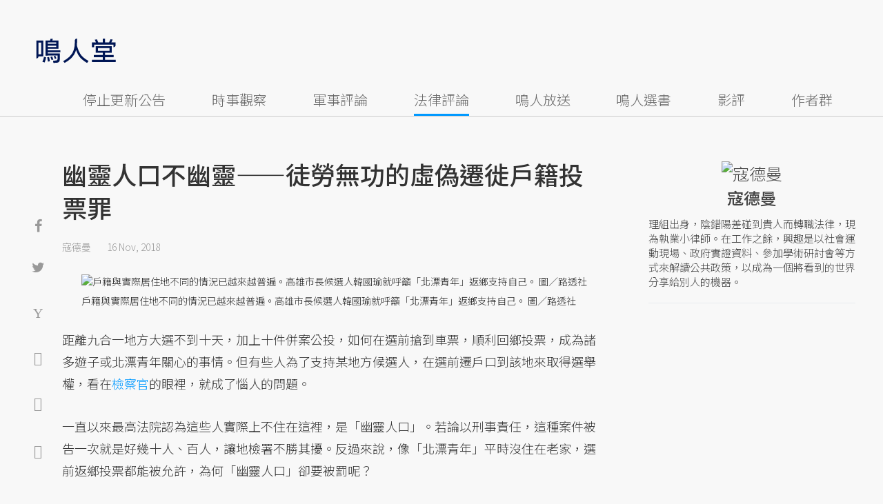

--- FILE ---
content_type: text/html; charset=UTF-8
request_url: https://opinion.udn.com/opinion/story/11678/3482607
body_size: 28070
content:
<!-- MAG3 --><!-- 0.0897 --><!DOCTYPE html>
<html lang="zh-TW" class="no-js" itemscope itemtype="https://schema.org/WebSite">
  <head>
<meta http-equiv="X-UA-Compatible" content="IE=edge,chrome=1">
<meta http-equiv="Content-Type" content="text/html; charset=utf-8">
<meta http-equiv="content-language" content="zh-Hant-TW"> 
<meta name="viewport" content="width=device-width, initial-scale=1.0, maximum-scale=5.0, minimum-scale=1.0" /> 
<link rel="shortcut icon" type="image/x-icon" href="/favicon.ico?20161018" />
<link href='/favicon.ico?20161018' rel='icon' type='image/x-icon'/>
<meta property="og:title" itemprop="name" content="幽靈人口不幽靈——徒勞無功的虛偽遷徙戶籍投票罪 | 寇德曼 | 鳴人堂"/>
<meta property="og:type" content="article"/>
<meta property="og:url" itemprop="url" content="https://opinion.udn.com/opinion/story/11678/3482607"/>
<meta property="og:image" itemprop="image" content="https://pgw.udn.com.tw/gw/photo.php?u=https://uc.udn.com.tw/photo/2018/11/15/99/5537631.jpg&s=Y&x=1&y=0&sw=797&sh=531&sl=W&fw=800"/>
<meta property="og:image:width" content="800"/>
<meta property="og:image:height" content="1000"/>
<meta property="og:site_name" content="鳴人堂"/>
<meta property="og:description" content="有些人為了支持某地方候選人，在選前遷戶口到該地來取得選舉權，最高法院認為這些人實際上不住在這裡，是「幽靈人口」。反過來說，像「北漂青年」平時沒住在老家，選前返鄉投票都能被允許，為何「幽靈人口」卻要被罰呢？"/>
<meta property="og:locale" content="zh_TW">
<meta property="fb:admins" content="100002847892748" />
<meta property="fb:app_id" content="680035625422678" />
<link rel="alternate" hreflang="zh-Hant" href="https://opinion.udn.com/opinion/story/11678/3482607" />
<meta name="title" itemprop="headline" data-ephemeral="true" content="幽靈人口不幽靈——徒勞無功的虛偽遷徙戶籍投票罪 | 寇德曼 | 鳴人堂">
<meta property="article:author" content="https://www.facebook.com/opinion.udn/" />
<meta property="article:publisher" content="https://www.facebook.com/opinion.udn/" />
<meta name="lastmod" property="article:modified_time" itemprop="dateModified" content="2019-10-08T15:56:24+08:00">
<meta name="pubdate" property="article:published_time" itemprop="datePublished" content="2018-11-16T10:47:56+08:00">
<meta name="section" property="article:section" itemprop="articleSection" content="公共政策">
<meta name="subsection" itemprop="articleSection" content="寇德曼">
<meta name="publisher" itemprop="publisher" content="鳴人堂">
<meta name="image" content="https://pgw.udn.com.tw/gw/photo.php?u=https://uc.udn.com.tw/photo/2018/11/15/99/5537631.jpg&s=Y&x=1&y=0&sw=797&sh=531&sl=W&fw=800">
<meta name="description" itemprop="description" content="有些人為了支持某地方候選人，在選前遷戶口到該地來取得選舉權，最高法院認為這些人實際上不住在這裡，是「幽靈人口」。反過來說，像「北漂青年」平時沒住在老家，選前返鄉投票都能被允許，為何「幽靈人口」卻要被罰呢？" />
<meta name="news_keywords" itemprop="keywords" content="檢察官,韓國瑜,寇德曼,公共政策,法律評論">
<meta name="author" itemprop="author" content="聯合新聞網" /><meta name="application-name" content="鳴人堂" />
<meta name="URL" content="https://opinion.udn.com/opinion/story/11678/3482607"/>
<link rel="canonical" itemprop="mainEntityOfPage" href="https://opinion.udn.com/opinion/story/11678/3482607"/>
<meta name="date" content="2018-11-16 10:47:56"> <meta name="date.available" content="2018-11-16 10:47:56">
<meta name="channel_id" content="1008" />
<meta name="cate_id" content="5744" />
<meta name="sub_id" content="11678" />
<meta name="art_id" content="3482607" />
<meta name="origion_common_url" content="https://opinion.udn.com" />

<!-- Twitter Card data -->
<meta name="twitter:card" content="summary_large_image">
<meta name="twitter:site" content="@鳴人堂">
<meta name="twitter:title" content="幽靈人口不幽靈——徒勞無功的虛偽遷徙戶籍投票罪 | 寇德曼 | 鳴人堂">
<meta name="twitter:description" content="有些人為了支持某地方候選人，在選前遷戶口到該地來取得選舉權，最高法院認為這些人實際上不住在這裡，是「幽靈人口」。反過來說，像「北漂青年」平時沒住在老家，選前返鄉投票都能被允許，為何「幽靈人口」卻要被罰呢？">
<meta name="twitter:url" content="https://opinion.udn.com/opinion/story/11678/3482607">
<meta name="twitter:image:src" content="https://pgw.udn.com.tw/gw/photo.php?u=https://uc.udn.com.tw/photo/2018/11/15/99/5537631.jpg&s=Y&x=1&y=0&sw=797&sh=531&sl=W&fw=800">
<meta name="twitter:image:alt" content="戶籍與實際居住地不同的情況已越來越普遍。高雄市長候選人韓國瑜就呼籲「北漂青年」返鄉支持自己。 圖／路透社" />

<link rel="amphtml" href="https://opinion.udn.com/opinion/amp/story/11678/3482607"><meta name="robots" content="NOODP"><script>
rId = function(){
	return 3482607;
}
</script>

﻿<link rel="preconnect" href="https://fonts.googleapis.com">
<link rel="preconnect" href="https://fonts.gstatic.com" crossorigin>
<link href="https://fonts.googleapis.com/css2?family=Noto+Sans+TC:wght@300;400;500&display=swap" rel="stylesheet">

<!-- #Location: /inc/meta/metaProperty -->
<title>幽靈人口不幽靈——徒勞無功的虛偽遷徙戶籍投票罪 | 寇德曼 | 鳴人堂</title>
<link href="//s.udn.com.tw/static/font-icons/css/fontello.css" rel="stylesheet" type="text/css" />
	<!-- css_header -->
			<link href="/css/normalize.min.css?20250610215625" rel="stylesheet" type="text/css" />
			<link href="/css/font-awesome.min.css?20250610215625" rel="stylesheet" type="text/css" />
			<link href="/css/slick.css?20250610215625" rel="stylesheet" type="text/css" />
			<link href="//s.udn.com.tw/static/css/colorbox.css?20250610215625" rel="stylesheet" type="text/css" />
			<link href="/css/article.css?20250610215625" rel="stylesheet" type="text/css" />
			<link href="/css/story_foot.css?20250610215625" rel="stylesheet" type="text/css" />
		<!-- /css_header -->
	<!-- css_screen -->
		<!-- /css_screen -->
	<!-- js_header -->
			<script src="/js/domready.js?20250610215625" ></script>
			<script src="/js/jquery-1.11.1.min.js?20250610215625" ></script>
			<script src="/js/jquery.cookie.js?20250610215625" ></script>
			<script src="/js/common2.js?20250610215625" ></script>
		<!-- /js_header -->
	<!-- js_screen -->
		<!-- /js_screen -->
<script>
    //<![CDATA[
    if (top.location != location && document.referrer.search("google.com") < 0 && document.referrer.search(/\.udn\.com/) < 0) {
    top.location.href = location.href;
    }
    //]]>
</script>
<!-- #Location: default/inc/meta/cssjs_header --><script>
/*
  (function(i,s,o,g,r,a,m){i['GoogleAnalyticsObject']=r;i[r]=i[r]||function(){
  (i[r].q=i[r].q||[]).push(arguments)},i[r].l=1*new Date();a=s.createElement(o),
  m=s.getElementsByTagName(o)[0];a.async=1;a.src=g;m.parentNode.insertBefore(a,m)
  })(window,document,'script','//www.google-analytics.com/analytics.js','ga');
*/
	var udngold = getCookie("udngold");
	var udnland = getCookie("udnland");
	var user_id = (udnland == 'undefined' || udnland == '') ? undefined : udnland;
	if(typeof user_id !== 'undefined') {
		var udnDate = new Date();
		udnDate.setTime(udnDate.getTime() + (365 * 24 * 60 * 60 * 1000));
		setCookie('udngold', udngold, udnDate);
		setCookie('udnland', udnland, udnDate);
	}

	function setCookie(name, value, expires)
	{
		var expires = "expires=" + expires;
		document.cookie = name + "=" + value + "; expires=" + expires + '; domain=.udn.com; path=/';
	}
	function getCookie(name) {
		var value = "; " + document.cookie;
		var parts = value.split("; " + name + "=");
		if (parts.length >= 2) return parts.pop().split(";").shift();
	}
/*
	function GetCkValue( name ) {
		var dc=document.cookie;
		var prefix=name+"=";
		var begin=dc.indexOf("; "+prefix);
		if(begin==-1) begin=dc.indexOf(prefix);
		else begin+=2;
		if(begin==-1) return "";
		var end=document.cookie.indexOf(";",begin);
		if(end==-1) end=dc.length;
		return dc.substring(begin+prefix.length,end);
	}
	
	function getLocation(){
		if (navigator.geolocation){
			navigator.geolocation.getCurrentPosition(getCurrentPosition, errorCallback ,positionOptions);
		}else{
			//alert("此瀏覽器不支援 Geolocation");
			return;
		}
	}
	var ua = navigator.userAgent || navigator.vendor || window.opera;
	if ( (ua.indexOf("FBAN") > -1) || (ua.indexOf("FBAV") > -1) ) {}
	else if ( ua.indexOf("Twitter") > -1 ) {}
	else if ( ua.indexOf("Line") > -1 ) {}
	else if ( ua.indexOf("Safari") > -1 && ua.indexOf("Chrome") == -1) {}
	else getLocation();

	var latitude = '';
	var longitude = '';
	var latCookieName = 'latitude';
	var lonCookieName = 'longitude';
	var latValue = GetCkValue(latCookieName);
	var lonValue = GetCkValue(lonCookieName);
	
	if(latValue != null && latValue.length > 0){
		latitude = latValue;
	}
	if(lonValue != null && lonValue.length > 0){
		longitude = lonValue;
	}
	
	function getCurrentPosition(position){
		latitude = position.coords.latitude;
		longitude = position.coords.longitude;
		
		$.cookie(latCookieName, latitude, { path: '/', expires: 1/24/2});
		$.cookie(lonCookieName, longitude, { path: '/', expires: 1/24/2});
	}
	
	//選用項目 v.20171115
	var positionOptions = {
		enableHighAccuracy: false,//高準確度
		timeout: 15000, //瀏覽器判斷位置時可用的時間長短。
		maximumAge: 0 //瀏覽器必需重新計算位置的最大時限
	};
	
	//錯誤處理器
	function errorCallback( error ) {
		console.warn('ERROR(' + error.code + '): ' + error.message); // 不處理
	}
	
	//用經緯度取得地址，並進行客製化功能處理
	function getCurrentAddrData(lat, lon, afterToDo) {
		if(!lat || !lon) {
			let addr = {
					'city': '新北市',
					'town': '汐止區',
					'village': '樟樹里',
					'source': 'default'
				};
			return (afterToDo instanceof Function)? afterToDo(addr):addr;
		}
		
		fetch("https://api.nlsc.gov.tw/other/TownVillagePointQuery/"+lon+"/"+lat)
			.then(res => {
				if(!res.ok) throw new Error(addr);

				res
					.text()
    				.then(( str ) => {
    					let doc = new DOMParser().parseFromString(str, 'application/xml');
						addr = {
							'city': doc.getElementsByTagName('ctyName')[0].textContent,
							'town': doc.getElementsByTagName('townName')[0].textContent,
							'village': doc.getElementsByTagName('villageName')[0].textContent,
							'source': 'gov'
						};
						if(afterToDo instanceof Function) afterToDo(addr);
					})
			}).catch(addr => {
				if(afterToDo instanceof Function) afterToDo(addr);
			});
	}
	
	console.warn('remove etu');
	*/
</script>



<script>
var _comscore = _comscore || [];
_comscore.push({ c1: "2", c2: "7390954" });
(function() {
var s = document.createElement("script"), el = document.getElementsByTagName("script")[0]; s.async = true;
s.src = (document.location.protocol == "https:" ? "https://sb" : "http://b") + ".scorecardresearch.com/beacon.js";
el.parentNode.insertBefore(s, el);
})();
</script>
<noscript>
<img src="http://b.scorecardresearch.com/p?c1=2&c2=7390954&cv=2.0&cj=1" />
</noscript>
<!-- #Location: default/inc/meta/trace_comscore -->


	
	
<script>
// function getCookie(name) {
//     var value = "; " + document.cookie;
//     var parts = value.split("; " + name + "=");
//     if (parts.length >= 2) return parts.pop().split(";").shift();
// }
var etu_id = getCookie("__eruid");
var _ga = getCookie('_ga');
var _gaA = _ga.split(".");
var google_id = '';
for (i=2;i<_gaA.length;i++) google_id = google_id+_gaA[i]+'.';
google_id = google_id.substring(0,google_id.length-1);
</script>
<script>
var cat = "[]";
cat = ['opinion','cms','5744,公共政策','11678,寇德曼','11678,寇德曼'];
var auth_type = "未登入";
if(typeof user_id !== 'undefined'){
    auth_type = "已登入_會員";
}
dataLayer = [{
 'etu_id': etu_id,
 'user_id': user_id,
 'google_id': google_id,
 'cat': cat,
 'content_tag': '檢察官,韓國瑜,寇德曼,公共政策,法律評論',
 'auth_type': auth_type,
 'publication_date': '2018-11-16 10:47',
 'content_level':'開放閱讀',
 'ffid': JSON.parse(localStorage.getItem('UDN_FID'))?.FFID,
 'dfid': JSON.parse(localStorage.getItem('UDN_FID'))?.DFID,
}];
console.log('dataLayer', dataLayer);
</script>
<!-- Data Layer -->
<script>(function(w,d,s,l,i){w[l]=w[l]||[];w[l].push({'gtm.start':
new Date().getTime(),event:'gtm.js'});var f=d.getElementsByTagName(s)[0],
j=d.createElement(s),dl=l!='dataLayer'?'&l='+l:'';j.async=true;j.src=
'https://www.googletagmanager.com/gtm.js?id='+i+dl;f.parentNode.insertBefore(j,f);
})(window,document,'script','dataLayer','GTM-TNRLGTF');</script>
<!-- #Location: default/inc/meta/trace_GTM -->
  
<!-- #Location: /inc/meta/trace -->
<script type="application/ld+json">
[{
	"@context": "http://schema.org",
	"@type": "NewsArticle",
	"thumbnailUrl": "https://uc.udn.com.tw/photo/2018/11/15/99/5537631.jpg",
	"url": "https://opinion.udn.com/opinion/story/11678/3482607",
	"mainEntityOfPage": "https://opinion.udn.com/opinion/story/11678/3482607",
	"headline": "幽靈人口不幽靈——徒勞無功的虛偽遷徙戶籍投票罪",
	"articleSection": "公共政策",
	"datePublished": "2018-11-16T10:47:56+08:00",
	"dateModified": "2019-10-08T15:56:24+08:00",
	"keywords": "檢察官,韓國瑜,寇德曼,公共政策,法律評論",	
	"image": {
		"@type": "ImageObject",
		"contentUrl": "https://uc.udn.com.tw/photo/2018/11/15/99/5537631.jpg",
		"url": "https://pgw.udn.com.tw/gw/photo.php?u=https://uc.udn.com.tw/photo/2018/11/15/99/5537631.jpg&s=Y&x=1&y=0&sw=797&sh=531&sl=W&fw=800",
		"name": "戶籍與實際居住地不同的情況已越來越普遍。高雄市長候選人韓國瑜就呼籲「北漂青年」返鄉支持自己。",
		"height": "1000",
		"width": "800"
	},
	"author": {
		"@type": "Person",
		"name": "寇德曼"
	},
	"publisher": {
		"@type": "Organization",
		"name": "鳴人堂 | 聯合新聞網",
		"url": "https://opinion.udn.com",
		"sameAs": "https://www.facebook.com/opinion.udn/",
		"logo": {
			"@type": "ImageObject",
			"url": "https://opinion.udn.com/img/UDN_OPINION.png",
			"height": "1000",
			"width": "800"
		}
	}
 },
 {
	"@context": "http://schema.org",
	"@type": "Article",
	"thumbnailUrl": "https://uc.udn.com.tw/photo/2018/11/15/99/5537631.jpg",
	"url": "https://opinion.udn.com/opinion/story/11678/3482607",
	"mainEntityOfPage": "https://opinion.udn.com/opinion/story/11678/3482607",
	"headline": "幽靈人口不幽靈——徒勞無功的虛偽遷徙戶籍投票罪",
	"articleSection": "公共政策",
	"datePublished": "2018-11-16T10:47:56+08:00",
	"dateModified": "2019-10-08T15:56:24+08:00",	
	"description": "有些人為了支持某地方候選人，在選前遷戶口到該地來取得選舉權，最高法院認為這些人實際上不住在這裡，是「幽靈人口」。反過來說，像「北漂青年」平時沒住在老家，選前返鄉投票都能被允許，為何「幽靈人口」卻要被罰呢？",
	"keywords": "檢察官,韓國瑜,寇德曼,公共政策,法律評論",	
	"image": {
		"@type": "ImageObject",
		"contentUrl": "https://uc.udn.com.tw/photo/2018/11/15/99/5537631.jpg",
		"url": "https://pgw.udn.com.tw/gw/photo.php?u=https://uc.udn.com.tw/photo/2018/11/15/99/5537631.jpg&s=Y&x=1&y=0&sw=797&sh=531&sl=W&fw=800",
		"name": "戶籍與實際居住地不同的情況已越來越普遍。高雄市長候選人韓國瑜就呼籲「北漂青年」返鄉支持自己。",
		"height": "1000",
		"width": "800"
	},
	"author": {
		"@type": "Person",
		"name": "寇德曼"
	},
	"publisher": {
		"@type": "Organization",
		"name": "鳴人堂",
		"url": "https://opinion.udn.com",
		"sameAs": "https://www.facebook.com/opinion.udn/",
		"logo": {
			"@type": "ImageObject",
			"url": "https://opinion.udn.com/img/UDN_OPINION.png",
			"height": "1000",
			"width": "800"
		}
	}
 }]
</script>
<!-- #Location: /inc/meta/structured_schemaorg_story -->
		<!-- Schema.org implementation - BreadcrumbList schema -->             
	<script type="application/ld+json">
	{
		"@context": "http://schema.org",
		"@type": "BreadcrumbList",  
		"itemListElement": [
																		{	
				"@type": "ListItem",       
				"position": 1,       
				"item": {
					"@id": "https://opinion.udn.com/opinion/index",				
					"name": "鳴人堂"                 
				}
			}
									, 			{	
				"@type": "ListItem",       
				"position": 2,       
				"item": {
					"@id": "/opinion/cate/5744",				
					"name": "公共政策"                 
				}
			}
								
		]
	}
	</script>
	<!-- #Location: default/inc/meta/structured_schemaorg_nav -->
<!-- #Location: /inc/meta/structured -->


								<!-- ad:5815, pos:TOP_OF_THE_TOP_WORLD/--, platform:all/text, go:ad-TOP_OF_THE_TOP_WORLD -->
			<!-- 20180718 要塞進DFP key-value 的client id -->
<script src="https://udn.com/upf/static/common/md5.js?1"></script>
<script>
	/*function getCookie(name) {
		var value = "; " + document.cookie;
		var parts = value.split("; " + name + "=");
		if (parts.length == 2) return parts.pop().split(";").shift();
	}
	var clientId = getCookie('_ga').split('.')[2]+'.'+getCookie('_ga').split('.')[3];*/
</script>

<!-- 20181204 -->
<!-- 20180913 Prebid 0628 0723 0904-->
<!-- Prebid and Criteo CDB Combined Section START -->
<script>// timeout config for both PREBID and CRITEO CDB
 var HB_TIMEOUT = 1500;
 var PREBID_TIMEOUT = HB_TIMEOUT;
 var CRITEO_CDB_TIMEOUT = HB_TIMEOUT;
 var prebidTargerting = false;
 // callback function, No Need to Edit
 window.hb_status = {
 n_adserver_callback: [],
 adserverRequestSent: false
 };
 var n_adserver_callback = 0;
 var adServerCallback = function (source) {
 if (window.hb_status.adserverRequestSent) return;
 // add source to the processed list
 window.hb_status.n_adserver_callback.push(source);
 if (source == 'prebid') {
 googletag.cmd.push(function () {
 pbjs.que.push(function () {
 prebidTargerting = true;
 pbjs.setTargetingForGPTAsync();
 });
 });
 } else if (source == 'criteo') {
 googletag.cmd.push(function () {
 Criteo.SetDFPKeyValueTargeting();
 });
 }
 if (window.hb_status.n_adserver_callback.length >= 2
 || "timeout" == source) {
 googletag.cmd.push(function () {
 if (!prebidTargerting) {pbjs.que.push(function() { pbjs.setTargetingForGPTAsync(); })};
 // pbjs.setTargetingForGPTAsync();
 googletag.pubads().refresh();
 window.hb_status.adserverRequestSent = true;
 });
 };
 }</script>
<!-- Prebid and Criteo CDB Combined Section END--><!-- Prebid Config Section START -->
<!-- Make sure this is inserted before your GPT tag -->
<script>var adUnits = [{
 code: 'div-gpt-ad-1500260348414-0',
 mediaTypes: {
 banner: {
 sizes: [
 [970, 250],
 [970, 90]
 ],
 }
 },
 bids: [{
 bidder: 'appnexus',
 labelAny: ['display'],
 params: {
 placementId: '11800258'
 }
 }]
 },{
 code: 'div-gpt-ad-1499139546098-0',
 mediaTypes: {
 banner: {
 sizes: [
 [300, 250],
 [300, 600]
 ],
 }
 },
 bids: [{
 bidder: 'appnexus',
 labelAny: ['display'],
 params: {
 placementId: '11800259'
 }
 }]
 }, {
 code: 'div-gpt-ad-1500889082311-2',
 mediaTypes: {
 banner: {
 sizes: [300, 250],
 }
 },
 bids: [{
 bidder: 'appnexus',
 labelAny: ['display'],
 params: {
 placementId: '11800260'
 }
 }, {
 bidder: 'rubicon',
 labelAny: ['display'],
 params: {
 accountId: "18056",
 siteId: "188856",
 zoneId: "920134",
 }
 }, {
 bidder: 'bridgewell',
 labelAny: ['display'],
 params: {
 ChannelID: 'CgUxNTc5MRIBMRoENDczMSIJdWRucHJlYmlkKgsIrAIQ-gEaATkgAQ'
 }
 }]
 }, {
 code: 'div-gpt-ad-1500889082311-0',
 mediaTypes: {
 banner: {
 sizes: [300, 250],
 }
 },
 bids: [{
 bidder: 'appnexus',
 labelAny: ['display'],
 params: {
 placementId: '11800261'
 }
 }, {
 bidder: 'rubicon',
 labelAny: ['display'],
 params: {
 accountId: "18056",
 siteId: "188856",
 zoneId: "920134",
 }
 }, /*{
 bidder: 'clickforce',
 labelAny: ['display'],
 params: {
 zone: '7272'
 }
 },*/ {
 bidder: 'bridgewell',
 labelAny: ['display'],
 params: {
 ChannelID: 'CgUxNTgxNhIBMRoENDczMSIJdWRucHJlYmlkKgsIrAIQ-gEaATkgAQ'
 }
 }]
 }, {
 code: 'div-gpt-ad-1500889082311-1',
 mediaTypes: {
 banner: {
 sizes: [300, 250],
 }
 },
 bids: [{
 bidder: 'appnexus',
 labelAny: ['display'],
 params: {
 placementId: '11800262'
 }
 }, {
 bidder: 'rubicon',
 labelAny: ['display'],
 params: {
 accountId: "18056",
 siteId: "188856",
 zoneId: "920134",
 }
 },/*{
 bidder: 'clickforce',
 labelAny: ['display'],
 params: {
 zone: '7273'
 }
 },*/ {
 bidder: 'bridgewell',
 labelAny: ['display'],
 params: {
 ChannelID: 'CgUxNTgxNxIBMRoENDczMSIJdWRucHJlYmlkKgsIrAIQ-gEaATkgAQ'
 }
 }]
 }, {
 code: 'div-gpt-ad-1503287606545-0',
 mediaTypes: {
 banner: {
 sizes: [
 [336, 280],
 [300, 250]
 ],
 }
 },
 bids: [{
 bidder: 'appnexus',
 labelAny: ['phone'],
 params: {
 placementId: '11800263'
 }
 }, {
 bidder: 'audienceNetwork',
 labelAny: ['phone'],
 params: {
 placementId: '293469767677017_576248456065812',
 testmode: false,
 format: 'fullwidth'
 }
 }]
 }, {
 code: 'div-gpt-ad-1503996040247-0',
 mediaTypes: {
 banner: {
 sizes: [
 [336, 280],
 [300, 250]
 ],
 }
 },
 bids: [{
 bidder: 'appnexus',
 labelAny: ['phone'],
 params: {
 placementId: '11800264'
 }
 }, {
 bidder: 'rubicon',
 labelAny: ['phone'],
 params: {
 accountId: "18056",
 siteId: "188856",
 zoneId: "920134",
 }
 }, {
 bidder: 'audienceNetwork',
 labelAny: ['phone'],
 params: {
 placementId: '293469767677017_576250152732309',
 testmode: false,
 format: 'fullwidth'
 }
 }]
 }, {
 code: 'div-gpt-ad-1503891902709-0',
 mediaTypes: {
 banner: {
 sizes: [
 [336, 280],
 [1, 1],
 [300, 250]
 ],
 }
 },
 bids: [{
 bidder: 'appnexus',
 labelAny: ['phone'],
 params: {
 placementId: '11800266'
 }
 }, {
 bidder: 'rubicon',
 labelAny: ['phone'],
 params: {
 accountId: "18056",
 siteId: "188856",
 zoneId: "920134",
 }
 }, {
 bidder: 'audienceNetwork',
 labelAny: ['phone'],
 params: {
 placementId: '293469767677017_576250759398915',
 testmode: false,
 format: 'fullwidth'
 }
 }, /*{
 bidder: 'clickforce',
 labelAny: ['phone'],
 params: {
 zone: '7276'
 }
 },*/ {
 bidder: 'bridgewell',
 labelAny: ['phone'],
 params: {
 ChannelID: 'CgUxNTgyMBIBMRoENDczMSIJdWRucHJlYmlkKgsIrAIQ-gEaATkgAQ'
 }
 }]
 }, {
 code: 'div-gpt-ad-1503891588017-0',
 mediaTypes: {
 banner: {
 sizes: [
 [336, 280],
 [300, 250]
 ],
 }
 },
 bids: [{
 bidder: 'appnexus',
 labelAny: ['phone'],
 params: {
 placementId: '11800267'
 }
 }, {
 bidder: 'rubicon',
 labelAny: ['phone'],
 params: {
 accountId: "18056",
 siteId: "188856",
 zoneId: "920134",
 }
 }, {
 bidder: 'audienceNetwork',
 labelAny: ['phone'],
 params: {
 placementId: '293469767677017_576250962732228',
 testmode: false,
 format: 'fullwidth'
 }
 }, /*{
 bidder: 'clickforce',
 labelAny: ['phone'],
 params: {
 zone: '7277'
 }
 },*/ {
 bidder: 'bridgewell',
 labelAny: ['phone'],
 params: {
 ChannelID: 'CgUxNTgyMRIBMRoENDczMSIJdWRucHJlYmlkKgsIrAIQ-gEaATkgAQ'
 }
 }]
 }, {
 code: 'div-gpt-ad-1457419112932-0',
 mediaTypes: {
 banner: {
 sizes: [
 [300, 250],
 [336, 280]
 ],
 }
 },
 bids: [{
 bidder: 'appnexus',
 labelAny: ['phone'],
 params: {
 placementId: '11800268'
 }
 }, {
 bidder: 'rubicon',
 labelAny: ['phone'],
 params: {
 accountId: "18056",
 siteId: "188856",
 zoneId: "920134",
 }
 }, {
 bidder: 'audienceNetwork',
 labelAny: ['phone'],
 params: {
 placementId: '293469767677017_576251092732215',
 testmode: false,
 format: 'fullwidth'
 }
 }, /*{
 bidder: 'clickforce',
 labelAny: ['phone'],
 params: {
 zone: '7278'
 }
 },*/ {
 bidder: 'bridgewell',
 labelAny: ['phone'],
 params: {
 ChannelID: 'CgUxNTgyMhIBMRoENDczMSIJdWRucHJlYmlkKgsIrAIQ-gEaATkgAQ'
 }
 }]
 }];
 var pbjs = pbjs || {};
 pbjs.que = pbjs.que || [];</script>
<!-- Prebid Config Section END --><!-- Prebid Boilerplate Section START. No Need to Edit. --><!-- <script type="text/javascript" src='https://s.udn.com.tw/prebid.js' async></script> -->
<script src="https://p.udn.com.tw/upf/static/common/prebid20200204.js?1" async></script><script>var googletag = googletag || {};
 googletag.cmd = googletag.cmd || [];
 googletag.cmd.push(function () {
 googletag.pubads().disableInitialLoad();
 });
 pbjs.que.push(function () {
 pbjs.setConfig({
 debug: true,
 priceGranularity: "dense",
 enableSendAllBids: true, // Default will be `true` as of 1.0
 sizeConfig: [{
 'mediaQuery': '(min-width: 767px)',
 'sizesSupported': [[1024,768], [970,250], [970,90], [800,600], [768,1024], [728,90], [640,360], [480,360], [480,320], [480,270], [480,60], [336,280], [320,480], [320,100], [320,50], [300,1050], [300,600], [300,250], [300,100], [320,50], [300,75], [300,50], [250,250], [240,400], [160,600], [1,1]],
 'labels': ['display']
 }, {
 'mediaQuery': '(min-width: 0px) and (max-width: 767px)',
 'sizesSupported': [[336,280], [300,250], [300,100], [320,50], [300,75], [300,50], [250,250], [120,20], [168,28], [1,1]],
 'labels': ['phone']
 }]
 });
 pbjs.bidderSettings = {
 rubicon: {
 bidCpmAdjustment: function (bidCpm, bid) {
 console.log('Bidder is: ' + bid.bidderCode);
 return bidCpm * 0.8;
 }
 }
 };
 pbjs.addAdUnits(adUnits);
 pbjs.requestBids({
 bidsBackHandler: function () {adServerCallback('prebid')}
 });
 });
 setTimeout(function () {
 adServerCallback('timeout');
 }, PREBID_TIMEOUT);</script>
<!-- Prebid Boilerplate Section END -->

<!-- 20200511更新新criteo設定 起 -->
<!-- BEGIN CRITEO CDB -->
<script async='async' type="text/javascript" src="https://static.criteo.net/js/ld/publishertag.js"></script>
<script>
    window.Criteo = window.Criteo || {};
    window.Criteo.events = window.Criteo.events || [];
</script>
<!-- END CRITEO CDB -->
<!-- 20200511更新新criteo設定 止 -->

<!-- 加入置底廣告設定 var inDapIF = true; -->
<!-- <script async='async' src='https://www.googletagservices.com/tag/js/gpt.js'></script> -->
<script async='async' src='https://securepubads.g.doubleclick.net/tag/js/gpt.js'></script>
<script>
  var inDapIF = true;
  var googletag = googletag || {};
  googletag.cmd = googletag.cmd || [];
</script>

<script>
  /*ga(function(tracker) {
    var clientId = tracker.get('clientId');
    console.log('clientId: '+clientId);
  });*/

  googletag.cmd.push(function() {

/* 尺寸設定 */
/* 唯網頁呈現 */
var webonly_Billboard = googletag.sizeMapping().
		addSize([750, 200], ['fluid', [300, 250], [300, 600]]).
		addSize([0, 0], []).
		build();
	  
var webonly_300x250 = googletag.sizeMapping().
		addSize([750, 200], ['fluid', [300, 250]]).
		addSize([0, 0], []).
		build();

var webonly_300x250_300x600 = googletag.sizeMapping().
		addSize([750, 200], [[300, 250], [300, 500], [300, 600]]).
		addSize([0, 0], []).
		build();
	  
var webonly_SuperBanner = googletag.sizeMapping().
		addSize([1000, 200], ['fluid', [970, 90], [1200, 110], [728, 90], [970, 250], [970, 500]]).
		addSize([0, 0], []).
		build();

var webonly_1200x110 = googletag.sizeMapping().
		addSize([1000, 200], [[970, 90], [1200, 110], [728, 90], [970, 250]]).
		addSize([0, 0], []).
		build();

var webonly_970x400 = googletag.sizeMapping().
		addSize([1000, 200], [970, 1]).
		addSize([0, 0], []).
		build();

var webonly_logo = googletag.sizeMapping().
		addSize([750, 200], [160, 45]).
		addSize([0, 0], []).
		build();

var webonly_Native_popular = googletag.sizeMapping().
		addSize([1000, 200], ['fluid', [350, 110]]).
		addSize([0, 0], []).
		build();

var webonly_Native_popular_334 = googletag.sizeMapping().
		addSize([1000, 200], ['fluid', [334, 80]]).
		addSize([0, 0], []).
		build();

var webonly_Native_popular_idle = googletag.sizeMapping().
		addSize([750, 200], ['fluid']).
		addSize([0, 0], []).
		build();

var ads_news_txtdown_banner = googletag.sizeMapping().
        addSize([1280, 200], [[1, 1], [520, 290], [640, 480], 'fluid']).
        addSize([0, 0], [1, 1]).
        build();

/* 唯手機呈現 */
var mobileonly_300x250 = googletag.sizeMapping().
		addSize([1000, 200], []).
		addSize([0, 0], [300, 250]).
		build();
		
var mobileonly_300x250_320x100 = googletag.sizeMapping().
		addSize([1000, 200], []).
		addSize([0, 0], [[300, 250],[320, 100]]).
		build();

var mobileonly_320x50 = googletag.sizeMapping().
		addSize([1000, 200], []).
		addSize([0, 0], ['fluid', [320, 50],[320, 100],[1, 1]]).
		build();

var mobileonly_320x50_320x100_300x250 = googletag.sizeMapping().
		addSize([1000, 200], []).
		addSize([0, 0], [[320, 50],[320, 100],[300, 250]]).
		build();

var mobileonly_320x50_320x100_300x250_336x280 = googletag.sizeMapping().
		addSize([1000, 200], []).
		addSize([0, 0], ['fluid', [336, 280], [300, 250], [320, 100], [320, 50]]).
		build();

var mobileonly_300x250_336x280 = googletag.sizeMapping().
		addSize([1000, 200], []).
		addSize([0, 0], ['fluid', [300, 250], [320, 250], [336, 280], [1, 1]]).
		build();

var mobileonly_300x250_GGG = googletag.sizeMapping().
		addSize([1000, 200], []).
		addSize([0, 0], [[300, 250], [320, 100], [336, 280]]).
		build();

var mobileonly_Native_popular = googletag.sizeMapping().
		addSize([1000, 200], []).
		addSize([0, 0], ['fluid', [350, 110]]).
		build();
	  
var mobileonly_320x480 = googletag.sizeMapping().
		addSize([750, 200], []).
		addSize([0, 0], ['fluid', [1, 1], [320, 480], [300, 250]]).
		build();

/* 網頁及手機皆呈現 */
var web_mobile_txtdown = googletag.sizeMapping().
		addSize([750, 200], ['fluid', [1, 1], [350, 90], [468, 60]]).
		addSize([0, 0], ['fluid', [1, 1], [350, 90]]).
		build();

/* ...沒使用... 手機及網頁皆呈現 */
var web_mobile = googletag.sizeMapping().
		addSize([1000, 200], [[970, 90], [1000, 92], [728, 90]]).
		addSize([0, 0], [320, 100]).
		build();
/* ...沒使用... 唯網頁呈現 */
var webonly_300x100 = googletag.sizeMapping().
		addSize([1000, 200], [300, 100]).
		addSize([0, 0], []).
		build();

/* 參數定義 */

    /* 鍵值Key value */
    /* (webonly_SuperBanner) */
    /* 網頁 -- 【新聞網】SuperBanner_1200*110 (google DFP)google拆code */
	/* googletag.defineSlot('/129853887/udn.com/News/SuperBanner', ['fluid', [970, 90], [970, 250], [1200, 110], [728, 90], [970, 500]], 'div-gpt-ad-1500260348414-0').defineSizeMapping(webonly_SuperBanner).setCollapseEmptyDiv(true).addService(googletag.pubads()); */
	googletag.defineSlot('/129853887/udn.com/News/SuperBanner', [[970, 90], [970, 250], [1200, 110], [728, 90], [970, 500]], 'div-gpt-ad-1500345763954-0').defineSizeMapping(webonly_SuperBanner).setCollapseEmptyDiv(true).addService(googletag.pubads());
    /* (webonly_Billboard) */
    /* 網頁 -- 【新聞網】Billboard_300*250 (google DFP)google拆code */
    googletag.defineSlot('/129853887/udn.com/News/Billboard', ['fluid', [300, 250], [300, 600]], 'div-gpt-ad-1499139546098-0').defineSizeMapping(webonly_Billboard).setCollapseEmptyDiv(true).addService(googletag.pubads());
    /* (webonly_300x250) */
    /* 網頁 -- 【新聞網】CPM_300*250 (google DFP)google拆code */
    googletag.defineSlot('/129853887/udn.com/News/CPM_300*250', ['fluid', [300, 250]], 'div-gpt-ad-1500889082311-2').defineSizeMapping(webonly_300x250).setCollapseEmptyDiv(true).addService(googletag.pubads());
    /* (web_mobile_txtdown) */
    /* 網頁及手機 -- 【新聞網】新聞文尾文字廣告 (PC + mobile) [google免費版]鳴人堂 */
    googletag.defineSlot('/4576170/news_txtdown', ['fluid', [1, 1], [350, 90], [468, 60]], 'div-gpt-ad-1511232418078-0').defineSizeMapping(web_mobile_txtdown).setCollapseEmptyDiv(true).addService(googletag.pubads());
    /* (ads_news_txtdown_banner) */
    /* CMS -- 【新聞網_2020】PC_文尾大刊版 (免費版 google DFP) google拆code */
    googletag.defineSlot('/4576170/news_520*290', [[1, 1], [520, 290], [640, 480], 'fluid'], 'div-gpt-ad-1503384762630-0').defineSizeMapping(ads_news_txtdown_banner).setCollapseEmptyDiv(true).addService(googletag.pubads());

    /* 無Logo */
    /* 無精準廣告1 + 2 */
    /* 無InPage */
    /* 無延伸閱讀 */
    /* 無相關新聞 + 相關新聞 */

    /* 共用 */
    /* 免費版 (webonly_300x250) */
    /* 網頁 -- 酷比_閒置頁面300x250 (google拆code) */
    window.idle_slot = googletag.defineSlot('/4576170/idle_300*250', [300, 250], 'div-gpt-ad-1543568759905-0').defineSizeMapping(webonly_300x250).setCollapseEmptyDiv(true).addService(googletag.pubads());
    /* 免費版 (webonly_Native_popular_334) */
    /* 網頁 -- 閒置頁面圖文廣告第三則 (google拆code) */
    window.idle_slot2 = googletag.defineSlot('/4576170/idle_Native', [[334, 80], 'fluid'], 'div-gpt-ad-1543568584068-0').defineSizeMapping(webonly_Native_popular_334).setCollapseEmptyDiv(true).addService(googletag.pubads());

	/* (mobileonly_320x480) */
	/* 手機 -- 【Mobile】覆蓋式廣告320*480 (google拆code)  */
	googletag.defineSlot('/129853887/udn.com/Mobile/cover/320*480-Cover-1', ['fluid', [1, 1], [320, 480], [300, 250]], 'div-gpt-ad-1496826774110-0').defineSizeMapping(mobileonly_320x480).setCollapseEmptyDiv(true).addService(googletag.pubads());

    /* 鍵值Key value */
    /* (mobileonly_320x50_320x100_300x250_336x280) */
    /* 手機 -- 【新聞網】Mobile頭版大佈告300*250廣告_頻道頁_內文頁 (google拆code) */
    googletag.defineSlot('/129853887/udn.com/Mobile/Mobile_320*100', ['fluid', [336, 280], [300, 250], [320, 100], [320, 50]], 'div-gpt-ad-1503287606545-0').defineSizeMapping(mobileonly_320x50_320x100_300x250_336x280).setCollapseEmptyDiv(true).addService(googletag.pubads());
    /* (mobileonly_300x250_336x280) */
    /* 手機 -- 【新聞網】Mobile文中大佈告300*250廣告 (google拆code) */
    googletag.defineSlot('/129853887/udn.com/Mobile/Mobile_300*250_inline', ['fluid', [300, 250], [320, 250], [336, 280], [1, 1]], 'div-gpt-ad-1503996040247-0').defineSizeMapping(mobileonly_300x250_336x280).setCollapseEmptyDiv(true).addService(googletag.pubads());
    /* (mobileonly_300x250_336x280) */
    /* 更名 相關新聞大佈告 */
    /* 手機 -- 【鳴人堂】Mobile雙子星大佈告1_內文頁 (google拆code) */
    googletag.defineSlot('/129853887/udn.com/Mobile/Mobile_300*250', [[300, 250], [336, 280]], 'div-gpt-ad-1503891588017-0').defineSizeMapping(mobileonly_300x250_336x280).setCollapseEmptyDiv(true).addService(googletag.pubads());

    /* (mobileonly_320x50) */
    /* 手機 -- 【Mobile】置底廣告320*50 (google拆code)  */
    window.sticky = googletag.defineSlot('/129853887/udn.com/Mobile/float/320*50', ['fluid', [320, 50], [320, 100], [1, 1]], 'div-gpt-ad-1438159466246-0').defineSizeMapping(mobileonly_320x50).setCollapseEmptyDiv(true).addService(googletag.pubads());

    /* 共用 */
    /* (mobileonly_300x250_GGG) */
    /* 手機 -- 【全部 除了首頁】Mobile web 大佈告300*250廣告google專用 (google拆code)  */
    /* googletag.defineSlot('/129853887/udn.com/Mobile/Mobile_300*250_google', [[300, 250], [320, 100], [336, 280]], 'div-gpt-ad-1457419112932-0').defineSizeMapping(mobileonly_300x250_GGG).setCollapseEmptyDiv(true).addService(googletag.pubads()); */

    if (google_id) {
      googletag.pubads().setPublisherProvidedId(md5(google_id));
      //googletag.pubads().setPublisherProvidedId(window.btoa(google_id).replace(/=+$/, ''));
    }    
    
    //googletag.pubads().setTargeting("eruid", GetCkValue("__eruid"));
    //googletag.pubads().setTargeting("clientId", clientId);
    googletag.pubads().setTargeting("fid", JSON.parse(localStorage.getItem('UDN_FID'))?.FFID);
    googletag.pubads().setTargeting("clientId", google_id);
    googletag.pubads().setTargeting("userId", user_id);
	googletag.pubads().enableSingleRequest();

    
	googletag.pubads().setTargeting("cat", ['1008','鳴人堂','5744','公共政策','11678','寇德曼']);
	googletag.pubads().setTargeting("aid", '3482607');
	googletag.pubads().setTargeting("page", "ARTICLE");
	googletag.pubads().setTargeting("tag", ['檢察官','韓國瑜','寇德曼','公共政策','法律評論']);
	googletag.enableServices();
	/* #Location: inc/meta/skytop_dfp */


    //setInterval(function() {
 		//googletag.pubads().refresh([idle_slot2]);
	//}, 60000)
  });
</script>
<!-- Innity Welcome Video HEAD script起 -->
<!-- <script type="text/javascript" src="https://cdn.innity.net/zone.js"></script> -->
<!-- Innity Welcome Video HEAD script止 -->		<!-- #Location: default/inc/content/advertisement -->	
<!-- #Location: default/inc/meta -->
  <body>
	<noscript><iframe src="https://www.googletagmanager.com/ns.html?id=GTM-TNRLGTF" height="0" width="0" style="display:none;visibility:hidden"></iframe></noscript>
<!-- #Location: default/inc/meta/trace_GTM_body -->						<!-- ad:13992, pos:TOP_OF_THE_WORLD/--, platform:mobile/text, go:ad-TEXT -->
			<section class="overlay-container"></section>
<div id="div-gpt-ad-1496826774110-0">
  <script>
    googletag.cmd.push(function() {
      googletag.display("div-gpt-ad-1496826774110-0");
    });
  </script>
</div>

<!-- 強制DFP影音播放 2020/10/27-->
<script>
window.addEventListener('message', function(e){
  if (e.data.type === 'overlayIframeReady') {
console.log('test scroll');
   window.scrollTo({top: window.scrollY + 1});
  }
});
</script>
<!-- 強制DFP影音播放 2020/10/27-->		<!-- #Location: default/inc/content/advertisement -->        <!-- 更新提醒視窗 -->
    <div id="browser-update">
      <a href="" target="_blank">
          親愛的網友：<br>為確保您享有最佳的瀏覽體驗，建議您提升您的 IE 瀏覽器至<span>最新版本</span>，感謝您的配合。
      </a>
      <div class="close">✕</div>
    </div>
	<!-- #Location: /inc/browser_update -->
		<section class="overlay-menu">
						<!-- ad:16313, pos:THREE_LINES/--, platform:all/text, go:ad-TEXT -->
			      <span class="btn close-btn" aria-label="close" role="button"><i class="i-close"></i></span>
      <div class="container">
  
        <div class="input-holder" role="search">
          <input type="search" placeholder="請輸入關鍵字" aria-label="input-search">
          <span class="btn btn-search text-orange" aria-label="submit-search"><i class="i-search"></i></span>
        </div>
  
        <section class="site-links">
          <h3 class="site-links__title">全產品速覽</h3>
          <div class="site-links__wrapper">

            <section class="site-product">
              <h4 class="context-box__title--orange site-product__title">新聞評論</h4>
              <a href="https://udn.com/news/index" title="聯合新聞網" target="_blank" class="site-product__link list-ellipsis">聯合新聞網</a>
              <a href="https://sdgs.udn.com/sdgs/index" title="陽光行動" target="_blank" class="site-product__link list-ellipsis">陽光行動</a>
              <a href="https://vip.udn.com/vip/index" title="聯合報數位版" target="_blank" class="site-product__link list-ellipsis">聯合報數位版</a>
              <a href="https://udn70.udn.com/" title="聯合70" target="_blank" class="site-product__link list-ellipsis">聯合70</a>
              <a href="https://global.udn.com/global_vision/index" title="轉角國際" target="_blank" class="site-product__link list-ellipsis">轉角國際</a>
              <a href="https://opinion.udn.com/opinion/index" title="鳴人堂" target="_blank" class="site-product__link list-ellipsis">鳴人堂</a>
              <a href="https://ubrand.udn.com/ubrand/index" title="倡議家" target="_blank" class="site-product__link list-ellipsis">倡議家</a>
              <a href="https://theme.udn.com/theme/index" title="時事話題" target="_blank" class="site-product__link list-ellipsis">時事話題</a>
              <a href="https://www.worldjournal.com/" title="世界日報" target="_blank" class="site-product__link list-ellipsis">世界日報</a>
              <a href="https://topic.udn.com/issue/index" title="新聞話題" target="_blank" class="site-product__link list-ellipsis">新聞話題</a>
            </section>
  
            <section class="site-product">
              <h4 class="context-box__title--orange site-product__title">服務</h4>
              <a href="https://member.udn.com" title="會員中心" target="_blank" class="site-product__link--member site-product__link list-ellipsis">會員中心</a>
              <a href="https://upoints.udn.com/upt/index.jsp?utm_source=head" title="U利點數" target="_blank" class="site-product__link list-ellipsis">U利點數</a>
              <a href="https://udn.com/mypage/mynewsFeature" title="我的新聞" target="_blank" class="site-product__link list-ellipsis">我的新聞</a>
              <a href="https://udn.com/news/archive" title="歷史新聞" target="_blank" class="site-product__link list-ellipsis">歷史新聞</a>
              <a href="https://event.udn.com/index/index.html" title="活動專區" target="_blank" class="site-product__link list-ellipsis">活動專區</a>
              <a href="https://www.facebook.com/myudn" title="udn粉絲團" target="_blank" class="site-product__link list-ellipsis">udn粉絲團</a>
              <a href="https://event.udn.com/line/" title="udn line 好友" target="_blank" class="site-product__link list-ellipsis">udn line 好友</a>
            </section>
  
            <section class="site-product">
              <h4 class="context-box__title--orange site-product__title">股市理財</h4>
              <a href="https://money.udn.com/money/index" title="經濟日報網" target="_blank" class="site-product__link list-ellipsis">經濟日報網</a>
              <a href="https://house.udn.com/house/index" title="房地產" target="_blank" class="site-product__link list-ellipsis">房地產</a>
              <a href="https://fund.udn.com/" title="基金" target="_blank" class="site-product__link list-ellipsis">基金</a>
              <a href="https://www.cens.com/cens/html/zh/?utm_source=udn&utm_medium=ref_familybar_udn&utm_term=familybar_udn" title="中經社" target="_blank" class="site-product__link list-ellipsis">中經社</a>
              <a href="https://udn.com/lotto/" title="樂透" target="_blank" class="site-product__link list-ellipsis">樂透</a>
              <a href="https://udn.com/invoice/" title="發票" target="_blank" class="site-product__link list-ellipsis">發票</a>
            </section>
  
            <section class="site-product">
              <h4 class="context-box__title--orange site-product__title">生活娛樂</h4>
              <a href="https://stars.udn.com/star/index" title="噓！星聞" target="_blank" class="site-product__link list-ellipsis">噓！星聞</a>
              <a href="https://udn.com/upf/upeople/index.html" title="優人物" target="_blank" class="site-product__link list-ellipsis">優人物</a>
              <a href="https://style.udn.com/style/index" title="udnSTYLE" target="_blank" class="site-product__link list-ellipsis">udnSTYLE</a>
              <a href="https://500times.udn.com" title="500輯" target="_blank" class="site-product__link list-ellipsis">500輯</a>
              <a href="https://game.udn.com/game/index" title="遊戲角落" target="_blank" class="site-product__link list-ellipsis">遊戲角落</a>
              <a href="https://autos.udn.com/autos/index" title="發燒車訊" target="_blank" class="site-product__link list-ellipsis">發燒車訊</a>
              <a href="https://health.udn.com/health/index" title="元氣網" target="_blank" class="site-product__link list-ellipsis">元氣網</a>
              <a href="https://orange.udn.com/orange/index" title="橘世代" target="_blank" class="site-product__link list-ellipsis">橘世代</a>
              <a href="https://pets.udn.com/pets/index" title="寵物部落" target="_blank" class="site-product__link list-ellipsis">寵物部落</a>
              <a href="https://tech.udn.com/tech/index" title="科技玩家" target="_blank" class="site-product__link list-ellipsis">科技玩家</a>
              <a href="https://woman.udn.com/woman/index" title="女子漾" target="_blank" class="site-product__link list-ellipsis">女子漾</a>
              <a href="https://time.udn.com/udntime/index" title="報時光" target="_blank" class="site-product__link list-ellipsis">報時光</a>
            </section>
  
            <section class="site-product">
              <h4 class="context-box__title--orange site-product__title">運動</h4>
              <a href="https://tw-nba.udn.com/nba/index" title="udn NBA" target="_blank" class="site-product__link list-ellipsis">udn NBA</a>
              <a href="https://udn.com/ctba/index" title="野球夢田" target="_blank" class="site-product__link list-ellipsis">野球夢田</a>
              <a href="https://udn.com/hbl/index" title="HBL" target="_blank" class="site-product__link list-ellipsis">HBL</a>
              <a href="https://running.biji.co/" title="運動筆記" target="_blank" class="site-product__link list-ellipsis">運動筆記</a>
              <a href="https://hiking.udn.com/" title="健行筆記" target="_blank" class="site-product__link list-ellipsis">健行筆記</a>
            </section>
  
            <section class="site-product">
              <h4 class="context-box__title--orange site-product__title">閱讀創作</h4>
              <a href="https://reading.udn.com/read/index" title="琅琅悅讀" target="_blank" class="site-product__link list-ellipsis">琅琅悅讀</a>
              <a href="https://reading.udn.com/store/store/store_index.do" title="琅琅書店" target="_blank" class="site-product__link list-ellipsis">琅琅書店</a>
              <a href="https://story.udn.com/" title="讀創故事" target="_blank" class="site-product__link list-ellipsis">讀創故事</a>
              <a href="https://event.udn.com/lianfu70/" title="聯副70" target="_blank" class="site-product__link list-ellipsis">聯副70</a>
              <a href="https://blog.udn.com/" title="udn部落格" target="_blank" class="site-product__link list-ellipsis">udn部落格</a>
              <a href="https://udn.com/umedia/" title="u 值媒體" target="_blank" class="site-product__link list-ellipsis">u 值媒體</a>
              <a href="http://unitas.udngroup.com.tw/" title="聯合文學" target="_blank" class="site-product__link list-ellipsis">聯合文學</a>
              <a href="https://www.linkingbooks.com.tw/LNB/index.aspx" title="聯經出版" target="_blank" class="site-product__link list-ellipsis">聯經出版</a>
              <a href="https://www.unitas.me/" title="聯文雜誌" target="_blank" class="site-product__link list-ellipsis">聯文雜誌</a>
            </section>
  
            <section class="site-product">
              <h4 class="context-box__title--orange site-product__title">文創購物</h4>
              <a href="https://udnfunlife.com/?utm_source=udn.com&utm_medium=familybar" title="數位文創" target="_blank" class="site-product__link list-ellipsis">數位文創</a>
              <a href="https://ulicensing.udnfunlife.com/?utm_source=udn.com&utm_medium=familybar" title="IP 授權" target="_blank" class="site-product__link list-ellipsis">IP 授權</a>
              <a href="https://uevent.udnfunlife.com/?utm_source=udn.com&utm_medium=familybar" title="瘋活動" target="_blank" class="site-product__link list-ellipsis">瘋活動</a>
              <a href="https://tickets.udnfunlife.com/application/utk01/utk0101_.aspx?sid=91_udn&utm_source=udn.com&utm_medium=referral_familybar_udn&utm_term=familybar_udn&utm_campaign=20170118_UDN" title="售票網" target="_blank" class="site-product__link list-ellipsis">售票網</a>
              <a href="https://timeshop.udn.com/" title="時光商號" target="_blank" class="site-product__link list-ellipsis">時光商號</a>
            </section>
  
            <section class="site-product">
              <h4 class="context-box__title--orange site-product__title">更多產品</h4>
              <a href="https://udndata.com/ndapp/Index" title="聯合知識庫" target="_blank" class="site-product__link list-ellipsis">聯合知識庫</a>
              <a href="https://paper.udn.com/" title="聯合電子報" target="_blank" class="site-product__link list-ellipsis">聯合電子報</a>
              <a href="https://video.udn.com/" title="聯合影音網" target="_blank" class="site-product__link list-ellipsis">聯合影音網</a>
              <a href="https://udncollege.udn.com/" title="聯合學苑" target="_blank" class="site-product__link list-ellipsis">聯合學苑</a>
              <a href="https://utravel.udn.com/" title="有行旅" target="_blank" class="site-product__link list-ellipsis">有行旅</a>
              <a href="https://mobile.udn.com/" title="APP行動網" target="_blank" class="site-product__link list-ellipsis">APP行動網</a>
            </section>
  
          </div>
        </section>
      </div>
  
  
      <footer class="footer">
        <div class="container">
          <section class="footer-social">
            <a href="https://www.facebook.com/myudn" title="Facebook" class="btn btn-social" aria-label="Facebook"><i class="i-fb-round"></i></a>
            <a href="https://www.instagram.com/myudn/" title="Instagram" class="btn btn-social" aria-label="Instagram"><i class="i-instagram-1"></i></a>
            <a href="https://www.youtube.com/channel/UC2M61YK4ntt9iK-23XhDwcw" title="Youtube" class="btn btn-social" aria-label="Youtube"><i class="i-youtube3"></i></a>
            <a href="https://play.google.com/store/apps/details?id=com.udn.news" title="Playstore" class="btn btn-social" aria-label="Playstore"><i class="i-playstore"></i></a>
            <a href="https://apps.apple.com/tw/app/id370132213?l=zh" title="AppleStore" class="btn btn-social" aria-label="AppleStore"><i class="i-applestore"></i></a>
            <span class="pwa-install btn btn-social show">P</span>
            
            <form class="newsletter" action="https://paper.udn.com/ZOPE/UDN/Subscribe/Pkg_Add" method="GET" target="_blank">
              <input type="email" required placeholder="輸Email訂聯合電子報" name="p_email" aria-label="subscription-email">
              <input checked hidden value="H" name="p_PID0001" type="checkbox">
              <button aria-label="subscription" class="btn btn-ripple btn-dark-grey" type="submit">訂閱</button>
            </form>
      
          </section>
      
          <section class="footer-note">
            <nav class="footer-note__wrapper">
          <a href="https://event.udn.com/AD/" class="footer-note__link">刊登廣告</a>
          <span class="footer-note__link"><a href="https://udn.com/page/topic/184" title="FAQ">FAQ</a>·<a href="https://co.udn.com/co/contactus" title="客服">客服</a></span>
          <a href="https://udndata.com/udnauthority.html" class="footer-note__link">新聞授權</a>
          <span class="footer-note__link"><a href="https://member.udn.com/member/rule.jsp" title="服務條款">服務條款</a>·<a href="https://udn.com/page/topic/495" title="著作權">著作權</a>·<a href="https://www.udngroup.com/members/udn_privacy" title="隱私權聲明">隱私權聲明</a></span>
          <a href="https://www.udngroup.com/" class="footer-note__link">聯合報系</a>
          <a href="http://bit.ly/3JPyOQA" class="footer-note__link">訂報紙</a>
          <a href="https://co.udn.com/" class="footer-note__link">關於我們</a>
          <a href="https://udn.com/page/topic/496" class="footer-note__link">網站總覽</a>
            </nav>
            <div class="footer-word">
              聯合線上公司 著作權所有 ©2023
            </div>
          </section>
      
        </div>
      </footer>
<style>
.logo-sponsor a:first-of-type img {aspect-ratio: unset;}
</style>
		<!-- #Location: default/inc/content/advertisement -->	</section> 

    <div class="content_wrapper">
	  <div class="ad banner">
						<!-- ad:14371, pos:PAGE_NECK/--, platform:desktop/text, go:opinion/adv/ad-PAGE_NECK -->
							<div class="wrapper">
				<div class="ad_1 ad_div only_web">
									    <style> 
.ad_div iframe, .ad_div > div { margin: auto; display: block; }
      #div-gpt-ad-1500345763954-0 iframe { margin:auto; }
      #div-gpt-ad-1500345763954-0 > div { margin: auto; display: block !important; }
      /*#andbeyond9702501 { max-width: 970px; !important; }*/
            
      @media (max-width:1216px) { 
        #div-gpt-ad-1500345763954-0 > div { 
          width: 1000px; overflow: hidden; 
        } 
      }

      #div-gpt-ad-1500345763954-0.closing {
        animation: iframeClose .3s forwards ease-in;
        overflow: hidden; 
      }

      @keyframes iframeClose {
        from {
          height: 400px;
          height: var(--varHeight);
        }

        to {
          height: 0;
        }
      }
    </style>
            <!-- <div id='div-gpt-ad-1500345763954-0' style='margin:auto auto 10px; min-height: 250px;'> -->
            <div class='udn-ads' id='div-gpt-ad-1500345763954-0' style='margin:auto auto 10px; min-height: 250px;'>
              <script type='text/javascript'>
                googletag.cmd.push(function() { 
                  googletag.display('div-gpt-ad-1500345763954-0'); 
                });
              </script>
            </div>
            <script>
              var inpageDiv = document.querySelector('#div-gpt-ad-1500345763954-0');
              window.addEventListener('message', function(e) {
                var inpageIframe = document.querySelector('#div-gpt-ad-1500345763954-0 iframe');
                if (e.data.type === '[inpage] initHeight') {
                  inpageDiv.style.setProperty('--varHeight', (e.data.value || 400) + 'px');
                }
                if (e.data.type === "[inpage] close") {
                  // inpageIframe.setAttribute("height", 0);
                  document.querySelector('#div-gpt-ad-1500345763954-0').className = 'closing';
while(inpageDiv.firstChild){inpageDiv.firstChild.remove()}
                  inpageIframe.contentWindow.postMessage({
                    type: "[inpage] removeAds",
                  }, "*");
                }
              });
            </script>							</div>
			</div>
								<!-- ad:14219, pos:PAGE_NECK/--, platform:mobile/text, go:opinion/adv/ad-PAGE_NECK -->
				<!-- ad:14219, ingore -->
		<!-- #Location: default/inc/content/advertisement --></div>
<header id="mainheader">
 		<div class="wrapper">
		<a href="javascript:void(0)" role="button" class="menu_btn fa fa-bars"></a>
					<a href="https://udn.com/news/index"><img src="//udn.com/static/img/logo_mark.svg" alt=""></a>
			<a href="/opinion/index"><img src="/img/logo_name.svg" alt=""></a>
				<div id="toolsbar">
            <div id="toolsbar_trigger" :class="{'toolsbar_trigger--open': isTriggerMobile}">
                <span>
                    <a href="https://www.instagram.com/opinion.udn/" target="_blank"><i class="i-instagram-1"></i></a>
                    <a href="https://t.me/opinion_udn/" target="_blank"><i class="i-telegram-round"></i></a>
                    <a href="https://twitter.com/udnopinion/" target="_blank"><i class="i-twitter-bird"></i></a>
                    <a href="https://www.facebook.com/opinion.udn/" target="_blank"><i class="i-fb-round"></i></a>
                </span>
            </div>
            <a class="toolsbar_triggerMobile" :class="{active: isTriggerMobile}" @click="TriggerMobileObj()" href="javasrcipt:;"><i class="i-follow"></i></a>
			<a class="toolsbar_triggerWeb" href="javasrcipt:;"><i class="i-list"></i></a>
            <a class="toolsbar_search" href="javasrcipt:;"><i class="i-search-rounded"></i></a>
            <a class="toolsbar_member" :href='loginURL'><i :class="[isLogin ? 'i-user-news' : 'i-user-not-login']"></i></a>
        </div>
	</div>
	<!-- #Location: opinion/inc/top/head -->
</header>
<nav id="menu">
	<div class="wrapper">
			<a href="/opinion/index" ><i class="i-home"></i></a>
						<a href="/opinion/tag/停止更新公告" >停止更新公告</a>
					<a href="/opinion/tag/時事觀察" >時事觀察</a>
					<a href="/opinion/tag/軍事評論" >軍事評論</a>
					<a href="/opinion/tag/法律評論" class='is-active'>法律評論</a>
					<a href="/opinion/tag/鳴人放送" >鳴人放送</a>
					<a href="/opinion/tag/鳴人選書" >鳴人選書</a>
					<a href="/opinion/tag/影評" >影評</a>
				<a href="/author/lists/1008" >作者群</a>
	    </div>
</nav>
<!-- #Location: opinion/inc/top/nav -->
<!-- #Location: opinion/inc/top/news -->					<!-- ad:14371, pos:PAGE_NECK/--, platform:desktop/text, go:opinion/adv/ad-PAGE_NECK -->
				<!-- ad:14371, ingore -->
							<!-- ad:14219, pos:PAGE_NECK/--, platform:mobile/text, go:opinion/adv/ad-PAGE_NECK -->
								<div class="ad_1 ad_div only_mobile">
									<!-- /129853887/udn.com/Mobile/Mobile_320*100 -->
<style>
    #div-gpt-ad-1503287606545-0 iframe { margin:auto; display: block; }
    #div-gpt-ad-1503287606545-0 > div { margin: auto; display: block !important; }
</style>
<div id='div-gpt-ad-1503287606545-0' style='margin:0px auto 10px; min-height: 280px;'>
<script>
googletag.cmd.push(function() { googletag.display('div-gpt-ad-1503287606545-0'); });
</script>
</div>							</div>
			<!-- #Location: default/inc/content/advertisement --><!-- #Location: opinion/inc/top -->
      
	  	<div class="wrapper main-wrapper clearfix">
		<div id="container">
					<main>
			<h1 class="story_art_title">幽靈人口不幽靈——徒勞無功的虛偽遷徙戶籍投票罪</h1>
						<div class="story_bady_info_author like">
				<div class="story_bady_info">
					<a href="/author/articles/1008/2092" class="author">寇德曼</a>
					<time datetime="2018-11-16">16 Nov, 2018</time>
				</div>
				<div data-href="" data-layout="button_count" data-action="like" data-show-faces="false" data-share="true" class="fb-like"></div>
				<div class="line-it-button" data-lang="zh_Hant" data-type="share-a" data-ver="2" data-url="https://opinion.udn.com/opinion/story/11678/3482607?utm_source=opinionlinemobile&utm_medium=share" style="display: none;"><script src="https://d.line-scdn.net/r/web/social-plugin/js/thirdparty/loader.min.js" async="async" defer="defer"></script></div>
			</div>
			<!-- #Location: opinion/inc/content/story/box_inbody_sharebar -->
					<!--0--><p><div class="figure-container">
	<figure class="">
		<img src="https://pgw.udn.com.tw/gw/photo.php?u=https://uc.udn.com.tw/photo/2018/11/15/99/5537631.jpg&x=0&y=0&sw=0&sh=0&sl=W&fw=1050" title="戶籍與實際居住地不同的情況已越來越普遍。高雄市長候選人韓國瑜就呼籲「北漂青年」返鄉支持自己。 圖／路透社" alt="戶籍與實際居住地不同的情況已越來越普遍。高雄市長候選人韓國瑜就呼籲「北漂青年」返鄉支持自己。 圖／路透社">
		<figcaption>戶籍與實際居住地不同的情況已越來越普遍。高雄市長候選人韓國瑜就呼籲「北漂青年」返鄉支持自己。 圖／路透社</figcaption>
	</figure>
</div>
<!-- #Location: opinion/common/template_image --></p><p>
</p><p>
距離九合一地方大選不到十天，加上十件併案公投，如何在選前搶到車票，順利回鄉投票，成為諸多遊子或北漂青年關心的事情。但有些人為了支持某地方候選人，在選前遷戶口到該地來取得選舉權，看在<a class="trigger_tag" href='/opinion/tag/%E6%AA%A2%E5%AF%9F%E5%AE%98' rel='110984'><strong>檢察官</strong></a><!-- #Location: default/common/template_tag -->的眼裡，就成了惱人的問題。</p><!--1--><p>
</p><p>
一直以來最高法院認為這些人實際上不住在這裡，是「幽靈人口」。若論以刑事責任，這種案件被告一次就是好幾十人、百人，讓地檢署不勝其擾。反過來說，像「北漂青年」平時沒住在老家，選前返鄉投票都能被允許，為何「幽靈人口」卻要被罰呢？</p><div class="only_mobile"><style>
.innity-apps-underlay-ad {
  z-index: 100 !important;
}

.underlay .inline-ad {
    z-index: 100 !important;
    left: auto !important;
    margin: 0 -10px !important;
    overflow: auto !important;
}
/* stars、fund、house、oops */
.underlay .inline-ad {
    width: calc(100% + 20px) !important;
    margin: 0 -10px !important;
}
/* opinion */
.underlay main .inline-ad {
    width: calc(102% + 1.5rem) !important;
    margin: 0 calc(-1% - .75rem) !important;
}
/* news */
.mag_story.underlay #story_body_content .inline-ad {
    width: calc(100% + 40px) !important;
    margin: 0 -20px !important;
}
/* nba */
#sb-site .inline-ad {
    background: #fff;
}

/*.underlay #container,*/ /* for house */
.underlay #wrapper,
.underlay #story_body,
.underlay #story_body_content {
    overflow: unset !important;
}


.underlay .inline-ad:before {
    text-indent: 20px !important;
    display: block;
}
/* global */
.underlay .story_body_content .inline-ad:before {
    text-indent: 10px !important;
}
</style>

<div class="inline-ad">
  <div id="div-gpt-ad-1503996040247-0">
    <script>
      googletag.cmd.push(function() {
        googletag.display("div-gpt-ad-1503996040247-0");
      });
    </script>
  </div>

  <div id="underlay-checkpoint"></div>


  <!-- innity_underlay直售 -->
  <span id="innity-custom-premium-span-9661"></span>
  <!-- innity_underlay聯播 -->
  <span id="innity-custom-adnetwork-span-67883"></span>
  <!--<span id="innity-in-post"></span>-->

</div>
</div><!--2--><p>
</p><p>
<b>幽靈人口的處罰依據與起源</b></p><p>
</p><p>
台灣的選舉人名冊編纂打從1980年代以來，就是直接使用戶籍資料，戶政機關幾乎不會實際查核設籍者有無實際居住，也因此只要民眾變更戶籍，就能直接取得投票權。在許多選舉人僅有數百人或是不到百人的小區域，即會打亂對手原本在選區內的布局。</p><!--3--><p>
</p><p>
1990年代後期，他方候選人遂認為針對這種選舉手法，應成立<a href="https://law.moj.gov.tw/LawClass/LawSingle.aspx?Pcode=C0000001&FLNO=146" target="_blank">刑法第146條</a>「詐術妨害投票結果正確罪」所稱的「以詐術或其他非法之方法，使投票發生不正確之結果或變造投票之結果」。最高法院也認為這種狀況是「選舉奧步」，應具有可罰性：</p><!--4--><p>
</p><p>
<blockquote><i><a name="sup_1_source"></a>若虛偽遷入戶籍，實際上未居住於該處，目的在符合公職人員選舉罷免法繼續居住四個月以上之規定，而投票予某一候選人，並進而投票，在事證已明之情況下，若仍認不構成刑法第一百四十六條之妨害投票正確罪，則法律豈非流於具文，且昧於社會事實。況其本未住於該選舉區，為投票予某一候選人之目的，將戶籍虛偽遷入，姑不論其最後投票予何候選人，就該選區之整體投票結果，其投票數，亦必然發生不正確結果，是亦難以此認不構成刑法第一百四十六條之妨害投票正確罪。<sup><a href="https://opinion.udn.com/opinion/story/11678/3482607#sup_1">1</a></sup></i></blockquote></p><!--5--><p>
</p><p>
然而當初刑法146條設置時要處罰的對象，與其說是選舉人自己，不如說是要針對他人冒領選票、選務人員偽造計票的行為，也就是俗稱的「做票」。例如「冒名投票」，選舉人明明沒有領票，別人卻幫他領，然後圈選某候選人；或是「重複投票」，選舉人明明已經投過了，卻由自己或是別人再領一次，投給特定候選人；還有「混入額外選票」，就是明明選區只有100人，卻被人丟入第101張票；甚至更直接的「黑箱計票」，於計票時突然一片黑暗，由選務人員來幫某特定候選人多加票。</p><!--6--><p>
</p><p>
最高法院認為刑法第146條的立法目的應包含「所有的選舉舞弊情形」，條文並沒有列舉哪些行為應該被處罰，且實際上舞弊手段太多，本來就無法窮盡列舉，所以才會概括寫成「以詐術或其他非法之方法」。既然如此，有些人遷徙戶籍但實際上並未居住，企圖以此取得投票權的手段若認為是屬於是「詐術」或「非法」，就可引用本條來處罰，由此成為「幽靈人口」入罪化的起源。</p><!--7--><p>
</p><p>
<div class="figure-container">
	<figure class="">
		<img src="https://pgw.udn.com.tw/gw/photo.php?u=https://uc.udn.com.tw/photo/2018/11/15/99/5540686.jpg&x=0&y=0&sw=0&sh=0&sl=W&fw=1050" title="台灣的選舉人名冊編纂打從1980年代以來，就是直接使用戶籍資料，戶政機關幾乎不會實際查核設籍者有無實際居住。 圖／路透社" alt="台灣的選舉人名冊編纂打從1980年代以來，就是直接使用戶籍資料，戶政機關幾乎不會實際查核設籍者有無實際居住。 圖／路透社">
		<figcaption>台灣的選舉人名冊編纂打從1980年代以來，就是直接使用戶籍資料，戶政機關幾乎不會實際查核設籍者有無實際居住。 圖／路透社</figcaption>
	</figure>
</div>
<!-- #Location: opinion/common/template_image --></p><p>
</p><p>
<b>為了選舉而遷徙戶籍有什麼錯？</b></p><p>
</p><p>
什麼樣的選舉手法是「奧步」，往往是高度政治的問題。比方說，不准賄選買票算是候選人間都有的共識，因為不容許選舉權的行使與金錢利益有直接的對價關係。要求選民「配票」，或進一步的操作「棄保」某候選人等等，到底是合理的選舉手段還是「奧步」，就沒有定見。</p><!--8--><p>
</p><p>
如果認為這仍是選民自由意志的行使，所以不具有可罰性，為何法院在選民為了支持某候選人，將戶籍遷徙到特定選區取得投票權的行為，在未證明背後有該候選人有給予金錢對價時，仍然認為要被處罰？原因是，</p><!--9--><p>
</p><p>
<blockquote class="quote"><b><p style="text-align:center;"><strong>最高法院認為有實際居住事實的選民，才能合法擁有選舉權，否則就會影響「選舉結果的正確性」。</strong></p></b></blockquote></p><!--10--><p>
</p><p>
<a name="sup_2_source"></a>而實際上，戶籍與實際居住地不同的情況已越來越普遍。例如本次地方選舉中，高雄市長候選人<a class="trigger_tag" href='/opinion/tag/%E9%9F%93%E5%9C%8B%E7%91%9C' rel='143200'><strong>韓國瑜</strong></a><!-- #Location: default/common/template_tag -->就呼籲「<a href="https://news.tvbs.com.tw/world/948360" target="_blank">北漂青年</a>」返鄉支持自己；刑法第146條在2006年修正時，立法委員黃健庭也指出台灣有800多萬人不居住在戶籍地等<sup><a href="https://opinion.udn.com/opinion/story/11678/3482607#sup_2">2</a></sup>。但戶政機關從來沒有要求這些人基於工作、求學等原因離鄉背井時，必須把戶籍遷到實際居住地，也不認為這些人漠視戶籍掛在原址的作法會涉及刑事責任。</p><!--11--><p>
</p><p>
選舉人名冊依照戶政資料編纂時，不管是選委會、戶政機關、地檢署、最高法院也好，從來沒人敢說要處罰。即使這種「籍在人不在」的狀況，也會影響最高法院口中「選舉結果的正確性」。</p><!--12--><p>
</p><p>
進一步來說，刑法第146條修正後，僅處罰「遷徙戶籍到非實際居住地」的行為，而不處罰像是北漂青年此種「不將戶籍遷離實際居住地」的不作為。</p><!--13--><p>
</p><p>
還有一些民眾為了讓子女跨區就讀好學校，而將<a href="https://www.chinatimes.com/newspapers/20180301000527-260107" target="_blank">子女戶籍掛到親戚家</a>中；為了取得較低的地價稅率，將自己的戶籍放到空屋中，來取得自用住宅證明；為了取得某些縣市的生育補助、教育補助、老年補助等等<a href="https://tw.appledaily.com/new/realtime/20180115/1278673/" target="_blank">社會福利</a>，將戶籍遷到該處；還有為了讓<a href="https://fund.udn.com/fund/story/12001/3154915" target="_blank">所得稅繳少一點</a>而遷徙戶籍。</p><!--14--><p>
</p><p>
若以「幽靈人口罪」之同樣概念出發，前述「遷徙戶籍」的各種行為，難道不會被認為是「詐術取得子女就學權」「詐術騙取較低稅率」「詐術騙取社會補助」「詐術灌水所得稅扣除額」嗎？難道不會被認為可能涉及偽造文書罪章的使公務員登載不實罪或行使罪、稅捐稽徵法的逃漏稅捐罪嗎？</p><!--15--><p>
</p><p>
還是說只有在選舉的時候，遷徙戶籍到非實際居住地的行為是詐術，其他時候就不是詐術？為了學區就學權、社會補助、減稅遷徙戶口就是合理，為了選舉權就罪該萬死嗎？更不要說，過往各地方政府還不乏祭出社會福利，鼓勵民眾將戶口遷入，以求自己從<a href="http://www.kmdn.gov.tw/1117/1271/1272/275242?cprint=pt" target="_blank">鄉鎮升格為縣轄市</a>、從<a href="http://www.epochtimes.com/b5/10/6/10/n2933894.htm" target="_blank">縣升格為直轄市</a>的例子。如果該地戶政機關在處理設籍時，沒有查核民眾是否有居住事實就允許設籍，經辦人員是否也該成立公務員登載不實罪？</p><!--16--><p>
</p><p>
<a name="sup_3_source"></a>甚至，有些政治人物為了參選某地首長、民代，將戶籍在選前特別遷到該處，選委會或地檢署，可曾去統計過這些候選人到底有沒有住在戶籍地？如果幽靈選舉人可罰，幽靈候選人是否更應該被罰？<sup><a href="https://opinion.udn.com/opinion/story/11678/3482607#sup_3">3</a></sup></p><!--17--><p>
</p><p>
<div class="figure-container">
	<figure class="">
		<img src="https://pgw.udn.com.tw/gw/photo.php?u=https://uc.udn.com.tw/photo/2018/11/15/99/5537632.jpg&x=0&y=0&sw=0&sh=0&sl=W&fw=1050" title="「幽靈人口罪」對於社會上普遍「籍在人不在」的狀況，幾乎毫無抑制的作用。圖為2016年總統大選。 圖／路透社" alt="「幽靈人口罪」對於社會上普遍「籍在人不在」的狀況，幾乎毫無抑制的作用。圖為2016年總統大選。 圖／路透社">
		<figcaption>「幽靈人口罪」對於社會上普遍「籍在人不在」的狀況，幾乎毫無抑制的作用。圖為2016年總統大選。 圖／路透社</figcaption>
	</figure>
</div>
<!-- #Location: opinion/common/template_image --></p><p>
</p><p>
<b>北漂青年難道不是幽靈人口？</b></p><p>
</p><p>
只是，「幽靈人口罪」對於社會上普遍「籍在人不在」的狀況，幾乎毫無抑制的作用，自然也無法避免這種狀況會影響「選舉正確性」。向來轄區內幽靈人口眾多的澎湖地方法院早年就曾質疑過：</p><!--18--><p>
</p><p>
<blockquote><i><a name="sup_4_source"></a>有人戶籍並未遷移，但實際已遠離戶籍地在他鄉落地生根，其長年累月並未在戶籍地繼續居住，惟亦擁有戶籍地選區之投票權，選舉當日返鄉投票，對於當地選情是否亦造成不正確之結果，如以是否繼續居住為對於影響投票正確性結果為惟一考量，則此等戶籍未變而在他鄉生活者，是否亦違反同前規定，而有刑法第一百四十六條之適用？<sup><a href="https://opinion.udn.com/opinion/story/11678/3482607#sup_4">4</a></sup></i></blockquote></p><!--19--><p>
</p><p>
刑法第146條在2007年修正時，為了避免最高法院所謂「籍在人不在」就該被處罰的暴衝見解，而產生前述澎湖地方法院的疑慮，於是將處罰幽靈人口的範圍限縮在「以虛偽遷徙戶籍取得投票權而為投票者」。</p><!--20--><p>
</p><p>
不過這並沒有解決數百萬人「籍在人不在」的實際狀況。我認為，無論是以勞健保等保險紀錄或就學紀錄，來認定民眾實際居住地，並以此為依據來更正選舉人名冊；或是允許這些不居在戶籍的民眾，可以取得工作地、就學地、實際居住地的選籍，加入當地的選舉人名冊，才能根本解決因為「籍在人不在」而影響「選舉結果正確」的現象。</p><!--21--><p>
</p><p>
<b>幽靈人口罪：徒勞無功的立法</b></p><p>
</p><p>
幽靈人口罪的出現，是候選人間為避免對手找親友團設籍灌票所達成的一種共識，但最高法院在個案上不質疑這是政治問題，而在交由立法院討論、形成應否處罰的共識之前，就直接以判決承認可用刑法第146條來處罰，最終達成入罪化的結果，實屬多管閒事。</p><!--22--><p>
</p><p>
立法目的想要達到「選舉正確結果」，但在現在這個「籍在人不在」已是常態的狀況下，可說是根本不存在。甚至離鄉背井者達到數百萬人的時候，選舉結果本來就不正確了，就算地檢署在個案上抓了幾十個、幾百個被告，法院通通判決有罪，也是杯水車薪，無法從根本解決問題。</p><!--23--><p>
</p><p>
那麼，為何不直接將選舉人名冊之編纂放棄綁戶籍，而是直接以民眾投保、工作、就學等紀錄來實際認定？原因不外乎是選舉機關欠缺人力，上至中選會、下至縣市選委會，根本沒有人力去一一查核高達千萬的選舉人是不是真正居住在當地。</p><!--24--><p>
</p><p>
人力成本的限制造成的行政怠惰，使得「幽靈人口罪」的存在，除了在選舉前讓檢察官勞心勞力，地方小選區的候選人容易佈樁外，對於全國規模性「籍在人不在」會影響「選舉結果正確性」的現象，根本徒勞無功。</p><!--25--><p>
</p><p>
<div class="figure-container">
	<figure class="">
		<img src="https://pgw.udn.com.tw/gw/photo.php?u=https://uc.udn.com.tw/photo/2018/11/15/99/5537633.jpg&x=0&y=0&sw=0&sh=0&sl=W&fw=1050" title="立法目的想要達到「選舉正確結果」，但在現在這個「籍在人不在」已是常態的狀況下，可說是根本不存在。 圖／路透社" alt="立法目的想要達到「選舉正確結果」，但在現在這個「籍在人不在」已是常態的狀況下，可說是根本不存在。 圖／路透社">
		<figcaption>立法目的想要達到「選舉正確結果」，但在現在這個「籍在人不在」已是常態的狀況下，可說是根本不存在。 圖／路透社</figcaption>
	</figure>
</div>
<!-- #Location: opinion/common/template_image --></p><p>
</p><p>
<ul id="comment"></p><p>
<li>最高法院89年度台上字第938號刑事判決。</li><li>立法院公報，第96卷，第12期，委員會紀錄，頁262。</li><li>陳朝政，不在籍投票法律爭議之反思與建議，政策研究學報，第11期，頁183-206，2011年。</li><li>台灣澎湖地方法院91年度訴字第54號刑事判決。</li></p><!--26--><p>
</ul></p><p>
</p><!--99-->			<div id="story_end" style="height: 1px;margin: 0;padding: 0;"></div>
			<div id="keywords" class="keywords taglist">
	<span class="icon-price-tag"></span>
			<a class="trigger_tag " rel="110984" href="/opinion/tag/%E6%AA%A2%E5%AF%9F%E5%AE%98">檢察官</a>
			<a class="trigger_tag " rel="143200" href="/opinion/tag/%E9%9F%93%E5%9C%8B%E7%91%9C">韓國瑜</a>
			<a class="trigger_tag " rel="135481" href="/opinion/tag/%E5%AF%87%E5%BE%B7%E6%9B%BC">寇德曼</a>
			<a class="trigger_tag " rel="101582" href="/opinion/tag/%E5%85%AC%E5%85%B1%E6%94%BF%E7%AD%96">公共政策</a>
			<a class="trigger_tag " rel="149949" href="/opinion/tag/%E6%B3%95%E5%BE%8B%E8%A9%95%E8%AB%96">法律評論</a>
	</div>
<!-- #Location: opinion/inc/content/story/box_inbody_taglist -->							<!-- ad: 10035, type: text, platform: all -->
		<div class="area ">
				<style>
#div-gpt-ad-1511232418078-0 > div, #div-gpt-ad-1511232418078-0 > div > iframe { min-height:90px; }
#article_bottom_ad li, #article_bottom_ad_mobile li { line-height: 21px;  color: #989898; }
#article_bottom_ad {  font-weight: normal;  line-height: 1.7;  height: 80px; }
#article_bottom_ad ul,#article_bottom_ad_mobile ul { margin: 10px 0 0; padding: 0 0 0 25px;}
</style>
<!-- /4576170/news_txtdown -->
<div id='div-gpt-ad-1511232418078-0' style="margin:auto; float:none; text-align:center;">
<script>
googletag.cmd.push(function() { googletag.display('div-gpt-ad-1511232418078-0'); });
</script>
</div>	</div>
<!-- #Location: /inc/content/story/ab_all -->
<!-- #Location: /inc/content/story/article_bottom_txt -->	 					<div class="float_bar">
			<a href="javascript:addFacebook('article');" class="fa fa-facebook"></a>
			<a href="https://twitter.com/intent/tweet?text=%E5%B9%BD%E9%9D%88%E4%BA%BA%E5%8F%A3%E4%B8%8D%E5%B9%BD%E9%9D%88%E2%80%94%E2%80%94%E5%BE%92%E5%8B%9E%E7%84%A1%E5%8A%9F%E7%9A%84%E8%99%9B%E5%81%BD%E9%81%B7%E5%BE%99%E6%88%B6%E7%B1%8D%E6%8A%95%E7%A5%A8%E7%BD%AA+%7C+%E5%AF%87%E5%BE%B7%E6%9B%BC+%7C+%E9%B3%B4%E4%BA%BA%E5%A0%82 https://opinion.udn.com/opinion/story/11678/3482607 via @udnopinion" title="分享到Twitter" target="_blank" class="fa fa-twitter"></a>
			<a href="https://social-plugins.line.me/lineit/share?text=幽靈人口不幽靈——徒勞無功的虛偽遷徙戶籍投票罪 | 寇德曼 | 鳴人堂&url=https://opinion.udn.com/opinion/story/11678/3482607?utm_source=opinionlineweb%26utm_medium=share" class="line only_web" title="line分享" target="_blank"></a>
			<a href="https://social-plugins.line.me/lineit/share?url=https://opinion.udn.com/opinion/story/11678/3482607?utm_source=opinionlinemobile%26utm_medium=share" class="line only_mobile" title="line分享" target="_blank"></a>
			<span id="saveBtn" role="button" class="icon-jump-down" onclick="javascript:saveNews();"></span>
			<a href="#commentary"><span role="button" class="comment"></span></a>
		</div>
		<!-- #Location: opinion/inc/content/story/box_inbody_socialbar -->
				</main>
				<div id="extension">
			<div class="class_heading"><span>延伸閱讀</span></div>
			<div class="container clearfix">
												<section>
					<a href="https://opinion.udn.com/opinion/story/11678/3449225?from=udn-referralnews_ch1008artbottom" target="_blank" title="是誰剝奪北漂青年的投票權？不能說的「不在籍投票」" data-slotname="list_延伸閱讀" data-content_level="開放閱讀">
						<img src="https://pgw.udn.com.tw/gw/photo.php?u=https://uc.udn.com.tw/photo/2018/10/29/99/5460012.jpg&x=0&y=0&sw=0&sh=0&sl=W&fw=480" alt="是誰剝奪北漂青年的投票權？不能說的「不在籍投票」" title="是誰剝奪北漂青年的投票權？不能說的「不在籍投票」">
					</a>
					<h2 class="also_title"><a href="https://opinion.udn.com/opinion/story/11678/3449225?from=udn-referralnews_ch1008artbottom" title="是誰剝奪北漂青年的投票權？不能說的「不在籍投票」" data-slotname="list_延伸閱讀" data-content_level="開放閱讀">是誰剝奪北漂青年的投票權？不能說的「不在籍投票」</a></h2>
				</section>
																							<section>
					<a href="https://opinion.udn.com/opinion/story/5955/3466650?from=udn-referralnews_ch1008artbottom" target="_blank" title="讓「北漂族」痛苦的不是高雄，是台北的既得利益者" data-slotname="list_延伸閱讀" data-content_level="開放閱讀">
						<img src="https://pgw.udn.com.tw/gw/photo.php?u=https://uc.udn.com.tw/photo/2018/11/07/99/5501284.jpg&x=0&y=0&sw=0&sh=0&sl=W&fw=480" alt="讓「北漂族」痛苦的不是高雄，是台北的既得利益者" title="讓「北漂族」痛苦的不是高雄，是台北的既得利益者">
					</a>
					<h2 class="also_title"><a href="https://opinion.udn.com/opinion/story/5955/3466650?from=udn-referralnews_ch1008artbottom" title="讓「北漂族」痛苦的不是高雄，是台北的既得利益者" data-slotname="list_延伸閱讀" data-content_level="開放閱讀">讓「北漂族」痛苦的不是高雄，是台北的既得利益者</a></h2>
				</section>
																							<section>
					<a href="https://opinion.udn.com/opinion/story/6785/3455206?from=udn-referralnews_ch1008artbottom" target="_blank" title="何處是我家？「北漂」現象的反向思考" data-slotname="list_延伸閱讀" data-content_level="開放閱讀">
						<img src="https://pgw.udn.com.tw/gw/photo.php?u=https://uc.udn.com.tw/photo/2018/11/01/99/5474752.jpg&x=0&y=0&sw=0&sh=0&sl=W&fw=480" alt="何處是我家？「北漂」現象的反向思考" title="何處是我家？「北漂」現象的反向思考">
					</a>
					<h2 class="also_title"><a href="https://opinion.udn.com/opinion/story/6785/3455206?from=udn-referralnews_ch1008artbottom" title="何處是我家？「北漂」現象的反向思考" data-slotname="list_延伸閱讀" data-content_level="開放閱讀">何處是我家？「北漂」現象的反向思考</a></h2>
				</section>
																							<section>
					<a href="https://opinion.udn.com/opinion/story/5783/3462089?from=udn-referralnews_ch1008artbottom" target="_blank" title="九合一大選台南市長辯論會：不認真準備的「演講比賽」" data-slotname="list_延伸閱讀" data-content_level="開放閱讀">
						<img src="https://pgw.udn.com.tw/gw/photo.php?u=https://uc.udn.com.tw/photo/2018/11/05/99/5490981.jpg&x=0&y=0&sw=0&sh=0&sl=W&fw=480" alt="九合一大選台南市長辯論會：不認真準備的「演講比賽」" title="九合一大選台南市長辯論會：不認真準備的「演講比賽」">
					</a>
					<h2 class="also_title"><a href="https://opinion.udn.com/opinion/story/5783/3462089?from=udn-referralnews_ch1008artbottom" title="九合一大選台南市長辯論會：不認真準備的「演講比賽」" data-slotname="list_延伸閱讀" data-content_level="開放閱讀">九合一大選台南市長辯論會：不認真準備的「演講比賽」</a></h2>
				</section>
																							<section>
					<a href="https://opinion.udn.com/opinion/story/7498/3475952?from=udn-referralnews_ch1008artbottom" target="_blank" title="「魯蛇選民」造就高雄川普？韓國瑜到底動員了誰？" data-slotname="list_延伸閱讀" data-content_level="開放閱讀">
						<img src="https://pgw.udn.com.tw/gw/photo.php?u=https://uc.udn.com.tw/photo/2018/11/12/99/5522935.jpg&x=0&y=0&sw=0&sh=0&sl=W&fw=480" alt="「魯蛇選民」造就高雄川普？韓國瑜到底動員了誰？" title="「魯蛇選民」造就高雄川普？韓國瑜到底動員了誰？">
					</a>
					<h2 class="also_title"><a href="https://opinion.udn.com/opinion/story/7498/3475952?from=udn-referralnews_ch1008artbottom" title="「魯蛇選民」造就高雄川普？韓國瑜到底動員了誰？" data-slotname="list_延伸閱讀" data-content_level="開放閱讀">「魯蛇選民」造就高雄川普？韓國瑜到底動員了誰？</a></h2>
				</section>
																						</div>
		</div>
		<!-- #Location: /inc/content/story/box_body_extend -->
						<div id="others">
			<div class="class_heading"><a href="/author/articles/1008/2092">作者其他文章</a></div>
			<div class="container clearfix">
								<section class="more1">
					<a href="/opinion/story/11678/7135874" title="修法只是做半套？為何《道交條例》不開放檢舉紅黃線違停？" data-slotname="list_作者其他文章" data-content_level="開放閱讀"><img src="https://pgw.udn.com.tw/gw/photo.php?u=https://uc.udn.com.tw/photo/2023/05/02/0/21709394.jpg&s=Y&x=0&y=0&sw=1107&sh=738&sl=W&fw=480" alt="修法只是做半套？為何《道交條例》不開放檢舉紅黃線違停？" title="修法只是做半套？為何《道交條例》不開放檢舉紅黃線違停？"></a>
					<h3 class="also_title"><a href="/opinion/story/11678/7135874" title="修法只是做半套？為何《道交條例》不開放檢舉紅黃線違停？" data-slotname="list_作者其他文章" data-content_level="開放閱讀">修法只是做半套？為何《道交條例》不開放檢舉紅黃線違停？</a></h3>
				</section>
								<section class="more1">
					<a href="/opinion/story/11678/7048031" title="AI審判人類的時代來臨？ChatGPT-4能代替法官草擬判決嗎？" data-slotname="list_作者其他文章" data-content_level="開放閱讀"><img src="https://pgw.udn.com.tw/gw/photo.php?u=https://uc.udn.com.tw/photo/2023/03/22/0/20767572.png&s=Y&x=0&y=0&sw=1080&sh=720&sl=W&fw=480" alt="AI審判人類的時代來臨？ChatGPT-4能代替法官草擬判決嗎？" title="AI審判人類的時代來臨？ChatGPT-4能代替法官草擬判決嗎？"></a>
					<h3 class="also_title"><a href="/opinion/story/11678/7048031" title="AI審判人類的時代來臨？ChatGPT-4能代替法官草擬判決嗎？" data-slotname="list_作者其他文章" data-content_level="開放閱讀">AI審判人類的時代來臨？ChatGPT-4能代替法官草擬判決嗎？</a></h3>
				</section>
								<section class="more1">
					<a href="/opinion/story/11678/6989819" title="吳淡如的「電腦繪圖」著作權歸誰？談AI繪圖的著作權爭議" data-slotname="list_作者其他文章" data-content_level="開放閱讀"><img src="https://pgw.udn.com.tw/gw/photo.php?u=https://uc.udn.com.tw/photo/2023/02/23/0/20263966.png&s=Y&x=84&y=0&sw=1116&sh=744&sl=W&fw=480" alt="吳淡如的「電腦繪圖」著作權歸誰？談AI繪圖的著作權爭議" title="吳淡如的「電腦繪圖」著作權歸誰？談AI繪圖的著作權爭議"></a>
					<h3 class="also_title"><a href="/opinion/story/11678/6989819" title="吳淡如的「電腦繪圖」著作權歸誰？談AI繪圖的著作權爭議" data-slotname="list_作者其他文章" data-content_level="開放閱讀">吳淡如的「電腦繪圖」著作權歸誰？談AI繪圖的著作權爭議</a></h3>
				</section>
								<section class="more2">
					<a href="/opinion/story/11678/6917041" title="音樂節目因版權費收攤：刑事訴訟成商業談判手段是否適當？" data-slotname="list_作者其他文章" data-content_level="開放閱讀"><img src="https://pgw.udn.com.tw/gw/photo.php?u=https://uc.udn.com.tw/photo/2022/10/25/0/19061417.jpg&s=Y&x=140&y=10&sw=1065&sh=710&sl=W&fw=480" alt="音樂節目因版權費收攤：刑事訴訟成商業談判手段是否適當？" title="音樂節目因版權費收攤：刑事訴訟成商業談判手段是否適當？"></a>
					<h3 class="also_title"><a href="/opinion/story/11678/6917041" title="音樂節目因版權費收攤：刑事訴訟成商業談判手段是否適當？" data-slotname="list_作者其他文章" data-content_level="開放閱讀">音樂節目因版權費收攤：刑事訴訟成商業談判手段是否適當？</a></h3>
				</section>
								<section class="more2">
					<a href="/opinion/story/11678/6766654" title="詐騙變擄人監禁：台版「KK園區」為何大量出現？" data-slotname="list_作者其他文章" data-content_level="開放閱讀"><img src="https://pgw.udn.com.tw/gw/photo.php?u=https://uc.udn.com.tw/photo/2022/11/15/0/19338387.jpg&s=Y&x=118&y=0&sw=888&sh=592&sl=W&fw=480" alt="詐騙變擄人監禁：台版「KK園區」為何大量出現？" title="詐騙變擄人監禁：台版「KK園區」為何大量出現？"></a>
					<h3 class="also_title"><a href="/opinion/story/11678/6766654" title="詐騙變擄人監禁：台版「KK園區」為何大量出現？" data-slotname="list_作者其他文章" data-content_level="開放閱讀">詐騙變擄人監禁：台版「KK園區」為何大量出現？</a></h3>
				</section>
								<section class="more2">
					<a href="/opinion/story/11678/6715025" title="在台灣亂告人不會被罰？為何「誣告罪」形同虛設" data-slotname="list_作者其他文章" data-content_level="開放閱讀"><img src="https://pgw.udn.com.tw/gw/photo.php?u=https://uc.udn.com.tw/photo/2022/10/05/realtime/18865062.jpg&s=Y&x=0&y=0&sw=1279&sh=852&sl=W&fw=480" alt="在台灣亂告人不會被罰？為何「誣告罪」形同虛設" title="在台灣亂告人不會被罰？為何「誣告罪」形同虛設"></a>
					<h3 class="also_title"><a href="/opinion/story/11678/6715025" title="在台灣亂告人不會被罰？為何「誣告罪」形同虛設" data-slotname="list_作者其他文章" data-content_level="開放閱讀">在台灣亂告人不會被罰？為何「誣告罪」形同虛設</a></h3>
				</section>
								<section class="more3">
					<a href="/opinion/story/11678/6649035" title="投資卻反被當成「盤子」？淺談近期火爆「殺豬盤」假投資詐騙案" data-slotname="list_作者其他文章" data-content_level="開放閱讀"><img src="https://pgw.udn.com.tw/gw/photo.php?u=https://uc.udn.com.tw/photo/2022/09/29/0/18792037.jpg&s=Y&x=0&y=90&sw=1280&sh=853&sl=W&fw=480" alt="投資卻反被當成「盤子」？淺談近期火爆「殺豬盤」假投資詐騙案" title="投資卻反被當成「盤子」？淺談近期火爆「殺豬盤」假投資詐騙案"></a>
					<h3 class="also_title"><a href="/opinion/story/11678/6649035" title="投資卻反被當成「盤子」？淺談近期火爆「殺豬盤」假投資詐騙案" data-slotname="list_作者其他文章" data-content_level="開放閱讀">投資卻反被當成「盤子」？淺談近期火爆「殺豬盤」假投資詐騙案</a></h3>
				</section>
								<section class="more3">
					<a href="/opinion/story/11678/6531919" title="年輕人的南向淘金夢：柬埔寨、緬甸為何成為詐欺大本營？" data-slotname="list_作者其他文章" data-content_level="開放閱讀"><img src="https://pgw.udn.com.tw/gw/photo.php?u=https://uc.udn.com.tw/photo/2022/08/12/0/18302071.jpeg&s=Y&x=0&y=0&sw=1278&sh=852&sl=W&fw=480" alt="年輕人的南向淘金夢：柬埔寨、緬甸為何成為詐欺大本營？" title="年輕人的南向淘金夢：柬埔寨、緬甸為何成為詐欺大本營？"></a>
					<h3 class="also_title"><a href="/opinion/story/11678/6531919" title="年輕人的南向淘金夢：柬埔寨、緬甸為何成為詐欺大本營？" data-slotname="list_作者其他文章" data-content_level="開放閱讀">年輕人的南向淘金夢：柬埔寨、緬甸為何成為詐欺大本營？</a></h3>
				</section>
								<section class="more3">
					<a href="/opinion/story/11678/6502668" title="台灣如何成為詐騙之島？詐欺為何變成第一大犯罪？" data-slotname="list_作者其他文章" data-content_level="開放閱讀"><img src="https://pgw.udn.com.tw/gw/photo.php?u=https://uc.udn.com.tw/photo/2022/08/01/0/18184620.jpg&s=Y&x=146&y=0&sw=954&sh=636&sl=W&fw=480" alt="台灣如何成為詐騙之島？詐欺為何變成第一大犯罪？" title="台灣如何成為詐騙之島？詐欺為何變成第一大犯罪？"></a>
					<h3 class="also_title"><a href="/opinion/story/11678/6502668" title="台灣如何成為詐騙之島？詐欺為何變成第一大犯罪？" data-slotname="list_作者其他文章" data-content_level="開放閱讀">台灣如何成為詐騙之島？詐欺為何變成第一大犯罪？</a></h3>
				</section>
								<section class="more4">
					<a href="/opinion/story/11678/6387457" title="處理網路侵權靠修法有用嗎？《著作權法》修正的無用論" data-slotname="list_作者其他文章" data-content_level="開放閱讀"><img src="https://pgw.udn.com.tw/gw/photo.php?u=https://uc.udn.com.tw/photo/2022/06/14/0/17447797.jpg&s=Y&x=0&y=28&sw=1280&sh=853&sl=W&fw=480" alt="處理網路侵權靠修法有用嗎？《著作權法》修正的無用論" title="處理網路侵權靠修法有用嗎？《著作權法》修正的無用論"></a>
					<h3 class="also_title"><a href="/opinion/story/11678/6387457" title="處理網路侵權靠修法有用嗎？《著作權法》修正的無用論" data-slotname="list_作者其他文章" data-content_level="開放閱讀">處理網路侵權靠修法有用嗎？《著作權法》修正的無用論</a></h3>
				</section>
								<section class="more4">
					<a href="/opinion/story/11678/6316890" title="政府力推台鐵組織改造：公司化等同於民營化嗎？" data-slotname="list_作者其他文章" data-content_level="開放閱讀"><img src="https://pgw.udn.com.tw/gw/photo.php?u=https://uc.udn.com.tw/photo/2022/05/16/0/17011936.jpg&s=Y&x=0&y=0&sw=1257&sh=838&sl=W&fw=480" alt="政府力推台鐵組織改造：公司化等同於民營化嗎？" title="政府力推台鐵組織改造：公司化等同於民營化嗎？"></a>
					<h3 class="also_title"><a href="/opinion/story/11678/6316890" title="政府力推台鐵組織改造：公司化等同於民營化嗎？" data-slotname="list_作者其他文章" data-content_level="開放閱讀">政府力推台鐵組織改造：公司化等同於民營化嗎？</a></h3>
				</section>
								<section class="more4">
					<a href="/opinion/story/11678/6258155" title="「翁達瑞們」的言論園地：網路匿名發表文章錯了嗎？" data-slotname="list_作者其他文章" data-content_level="開放閱讀"><img src="https://pgw.udn.com.tw/gw/photo.php?u=https://uc.udn.com.tw/photo/2022/04/22/0/16736809.jpg&s=Y&x=0&y=0&sw=1280&sh=853&sl=W&fw=480" alt="「翁達瑞們」的言論園地：網路匿名發表文章錯了嗎？" title="「翁達瑞們」的言論園地：網路匿名發表文章錯了嗎？"></a>
					<h3 class="also_title"><a href="/opinion/story/11678/6258155" title="「翁達瑞們」的言論園地：網路匿名發表文章錯了嗎？" data-slotname="list_作者其他文章" data-content_level="開放閱讀">「翁達瑞們」的言論園地：網路匿名發表文章錯了嗎？</a></h3>
				</section>
								<section class="more5">
					<a href="/opinion/story/11678/6221213" title="NFT藝術品正夯：是虛擬貨幣的革命還是泡沫化？" data-slotname="list_作者其他文章" data-content_level="開放閱讀"><img src="https://pgw.udn.com.tw/gw/photo.php?u=https://uc.udn.com.tw/photo/2022/04/07/0/16545905.jpg&s=Y&x=0&y=0&sw=1278&sh=852&sl=W&fw=480" alt="NFT藝術品正夯：是虛擬貨幣的革命還是泡沫化？" title="NFT藝術品正夯：是虛擬貨幣的革命還是泡沫化？"></a>
					<h3 class="also_title"><a href="/opinion/story/11678/6221213" title="NFT藝術品正夯：是虛擬貨幣的革命還是泡沫化？" data-slotname="list_作者其他文章" data-content_level="開放閱讀">NFT藝術品正夯：是虛擬貨幣的革命還是泡沫化？</a></h3>
				</section>
								<section class="more5">
					<a href="/opinion/story/11678/6115974" title="通姦除罪化的下一步是外遇合法化嗎？反思「配偶權」司法實務" data-slotname="list_作者其他文章" data-content_level="開放閱讀"><img src="https://pgw.udn.com.tw/gw/photo.php?u=https://uc.udn.com.tw/photo/2022/02/22/0/16107370.jpg&s=Y&x=0&y=2&sw=1023&sh=682&sl=W&fw=480" alt="通姦除罪化的下一步是外遇合法化嗎？反思「配偶權」司法實務" title="通姦除罪化的下一步是外遇合法化嗎？反思「配偶權」司法實務"></a>
					<h3 class="also_title"><a href="/opinion/story/11678/6115974" title="通姦除罪化的下一步是外遇合法化嗎？反思「配偶權」司法實務" data-slotname="list_作者其他文章" data-content_level="開放閱讀">通姦除罪化的下一步是外遇合法化嗎？反思「配偶權」司法實務</a></h3>
				</section>
								<section class="more5">
					<a href="/opinion/story/11678/6065012" title="「為什麼大家不掃碼了？」談1922實聯制簡訊與中國健康碼" data-slotname="list_作者其他文章" data-content_level="開放閱讀"><img src="https://pgw.udn.com.tw/gw/photo.php?u=https://uc.udn.com.tw/photo/2022/01/27/0/15603183.jpg&s=Y&x=0&y=0&sw=1241&sh=827&sl=W&fw=480" alt="「為什麼大家不掃碼了？」談1922實聯制簡訊與中國健康碼" title="「為什麼大家不掃碼了？」談1922實聯制簡訊與中國健康碼"></a>
					<h3 class="also_title"><a href="/opinion/story/11678/6065012" title="「為什麼大家不掃碼了？」談1922實聯制簡訊與中國健康碼" data-slotname="list_作者其他文章" data-content_level="開放閱讀">「為什麼大家不掃碼了？」談1922實聯制簡訊與中國健康碼</a></h3>
				</section>
							</div>
		</div>
		
				<div class="showmore">
			<!--<a href="javascript:void(0);" onclick="showmore2();" class="more" title="more"><div role="button" class="more fa fa-angle-down"></div></a>-->
			<a href="javascript:void(0);" onclick="showmore2();" class="more" title="more"><b></b>看更多內容</a>
			<input type="hidden" id="moreId" name="moreId" value="1">
		</div>
				<!-- #Location: /inc/content/story/box_body_more -->
									<!-- ad:8992, pos:ARTICLE_AD_BLOCK/--, platform:mobile/text, go:opinion/adv/ad-ARTICLE_AD_BLOCK -->
							<div id="ad_mobile" class="only_mobile">
			<!-- /129853887/udn.com/Mobile/Mobile_300*250 -->
<!-- Mobile-相關新聞大佈告 -->
<style>
    #div-gpt-ad-1503891588017-0 iframe { margin:auto; }
    #div-gpt-ad-1503891588017-0 > div { margin: auto; display: block !important; }
</style>
<div id='div-gpt-ad-1503891588017-0' style='margin:0px auto 10px;'>
<script>
googletag.cmd.push(function() { googletag.display('div-gpt-ad-1503891588017-0'); });
</script>
</div>		</div>
			<!-- #Location: default/inc/content/advertisement -->				<div id="commentary">
			<div class="class_heading"><span>留言區</span></div>
			<div width="100%" data-href="" data-width="100%" data-numposts="5" class="fb-comments"></div>
		</div>
		<!-- #Location: /inc/content/story/box_body_comments -->
		
		<!-- #Location: opinion/inc/content/story/block_body -->		</div>
		
		<aside class='clearfix' >
	<div class="author-intro">
	<a href="/author/articles/1008/2092"><img src="https://pgw.udn.com.tw/gw/photo.php?u=https://uc.udn.com.tw/photo/author/photo/2092.jpg&sl=W&fw=125" alt="寇德曼">
	<div id="author">寇德曼</div></a>
	<p>理組出身，陰錯陽差碰到貴人而轉職法律，現為執業小律師。在工作之餘，興趣是以社會運動現場、政府實證資料、參加學術研討會等方式來解讀公共政策，以成為一個將看到的世界分享給別人的機器。</p>
</div>
<!-- #Location: opinion/inc/content/sidebar/block_author -->
					<!-- ad:8594, pos:PAGE_RIGHT/--, platform:desktop/text, go:opinion/adv/ad-PAGE_RIGHT -->
				<div class="ad ">
				<!-- /129853887/udn.com/News/Billboard -->
<div id='div-gpt-ad-1499139546098-0' style='margin:0 auto 10px; min-height: 250px;'>
<script>
googletag.cmd.push(function() { googletag.display('div-gpt-ad-1499139546098-0'); });
</script>
</div>	</div>
							<!-- ad:8705, pos:PAGE_RIGHT/--, platform:desktop/text, go:opinion/adv/ad-PAGE_RIGHT -->
				<div class="ad ">
				<!-- BEGIN 498848 - UDN - TW - RTA - Adblocking - 300x250 -->
<script type="text/javascript" async src="//static.criteo.net/js/ld/publishertag.js"></script>
<div id="crt-4b79cc74" style="width:300px;height:250px;"></div>
<script type="text/javascript">
var Criteo = Criteo || {};
Criteo.events = Criteo.events || [];
Criteo.events.push(function() {
    Criteo.DisplayAcceptableAdIfAdblocked({
       "zoneid": 498848,
       "containerid": "crt-4b79cc74",
       "overrideZoneFloor": false
    });
});
</script>
<!-- END TAG -->
<!-- 大七包版關閉CPM_300*250_function -->
<script type="text/javascript">
function closeadmag() {
	$("#div-gpt-ad-1500889082311-2").css("display", "none");
}
</script>
<!-- /129853887/udn.com/News/CPM_300*250 -->
<div id='div-gpt-ad-1500889082311-2' style='margin:0px auto 10px; min-height: 250px;'>
<script>
googletag.cmd.push(function() { googletag.display('div-gpt-ad-1500889082311-2'); });
</script>
</div>	</div>
							<!-- ad:5509, pos:PAGE_RIGHT/--, platform:desktop/text, go:opinion/adv/ad-PAGE_RIGHT -->
				<div class="ad ">
				<div class="class_heading">
			<a href="https://opinion.udn.com/rank/newest/1008" >最新文章</a>
		</div>
					    <a href="/opinion/story/10763/7385426" class="section" title="鳴人堂停止更新公告" data-slotname="list_最新文章" data-content_level="開放閱讀">
      <img src="https://pgw.udn.com.tw/gw/photo.php?u=https://uc.udn.com.tw/photo/2023/08/22/0/24338664.png&s=Y&x=0&y=0&sw=1280&sh=853&sl=W&fw=300" alt="" />
      <span class="heading overlay">鳴人堂停止更新公告</span>
    </a>
		<!-- art: 7385426, pv: , share:  -->
	    <a href="/opinion/story/120732/7375717" class="heading" title="性感無罪：拒絕身／心二元論，談選舉造勢「性化」空服員的複雜性" data-slotname="list_最新文章" data-content_level="開放閱讀">性感無罪：拒絕身／心二元論，談選舉造勢「性化」空服員的複雜性</a>
		<!-- art: 7375717, pv: , share:  -->
	    <a href="/opinion/story/123525/7375584" class="heading" title="戰時醫療救護該怎麼做？俄烏戰爭經驗給台灣的提醒" data-slotname="list_最新文章" data-content_level="開放閱讀">戰時醫療救護該怎麼做？俄烏戰爭經驗給台灣的提醒</a>
		<!-- art: 7375584, pv: , share:  -->
	    <a href="/opinion/story/8490/7373577" class="heading" title="讓我們用出版抵抗世界吧！小誌文化政治與台灣龐克小誌簡史（下）" data-slotname="list_最新文章" data-content_level="開放閱讀">讓我們用出版抵抗世界吧！小誌文化政治與台灣龐克小誌簡史（下）</a>
		<!-- art: 7373577, pv: , share:  -->
	    <a href="/opinion/story/8490/7373542" class="heading" title="讓我們用出版抵抗世界吧！小誌文化政治與台灣龐克小誌簡史（上）" data-slotname="list_最新文章" data-content_level="開放閱讀">讓我們用出版抵抗世界吧！小誌文化政治與台灣龐克小誌簡史（上）</a>
		<!-- art: 7373542, pv: , share:  -->
    <!-- #Location: opinion/adv/ad-PAGE_RIGHT_5383.php -->
		</div>
							<!-- ad:5383, pos:PAGE_RIGHT/--, platform:desktop/text, go:opinion/adv/ad-PAGE_RIGHT -->
				<div class="ad ">
				<div class="class_heading">
			<a href="https://opinion.udn.com/rank/pv/1008" >最多瀏覽</a>
		</div>
				    <!-- #Location: opinion/adv/ad-PAGE_RIGHT_5383.php -->
		</div>
							<!-- ad:951, pos:PAGE_RIGHT/--, platform:desktop/text, go:opinion/adv/ad-PAGE_RIGHT -->
				<div class="ad ">
				<div class="class_heading">
			<a href="https://www.facebook.com/opinion.udn" target="_blank">鳴人堂臉書專頁</a>
		</div>
				<div class="fb-page" data-href="https://www.facebook.com/opinion.udn" data-tabs="timeline" data-width="300" data-height="350" data-small-header="false" data-adapt-container-width="true" data-hide-cover="false" data-show-facepile="true"><blockquote cite="https://www.facebook.com/opinion.udn" class="fb-xfbml-parse-ignore"><a href="https://www.facebook.com/opinion.udn">鳴人堂</a></blockquote></div>


<!-- Hotjar Tracking Code for http://opinion.udn.com/opinion/index -->
<script>
    (function(h,o,t,j,a,r){
        h.hj=h.hj||function(){(h.hj.q=h.hj.q||[]).push(arguments)};
        h._hjSettings={hjid:300885,hjsv:5};
        a=o.getElementsByTagName('head')[0];
        r=o.createElement('script');r.async=1;
        r.src=t+h._hjSettings.hjid+j+h._hjSettings.hjsv;
        a.appendChild(r);
    })(window,document,'//static.hotjar.com/c/hotjar-','.js?sv=');
</script>

                        	</div>
		<!-- #Location: default/inc/content/advertisement --></aside>
<!-- #Location: opinion/inc/content/sidebar -->
	</div>
<div class="fb-quote"></div>
<div id="pv" rel="/pageview/daily/1008/5744/11678/3482607" ></div>
<!-- #Location: opinion/inc/content/story/block_pageview -->
<div id="ppv" rel="//misc.udn.com/record/pageview/1008/5744/11678/3482607" ></div>
<script>
	//$.ajax({ url: $("#ppv").attr("rel"), cache: false  });	
	$.ajax({ url: $("#ppv").attr("rel"), cache: false, xhrFields: { withCredentials: true } });
	$(".trigger_tag").on("click", function(e) {
		$.ajax({
			url: "//misc.udn.com/api/EventCollect/" + $('meta[name=channel_id]').attr("content") + "/" + $(this).attr("rel"),
			cache: false
		});
	});
</script>
<!-- #Location: default/inc/content/story/block_pageview -->
<!-- #Location: opinion/inc/content/c_story -->
      
      <footer>
		<div class="wrapper">
								<!-- ad:10, pos:PAGE_BOTTOM/--, platform:desktop/text, go:ad-TEXT -->
			<div id='footer_wrapper'>        
<div id='footer_wrapper_links' class='only_web'>
<a href="https://event.udn.com/AD/" target="_blank">刊登網站廣告</a> ︱
<a href='https://udn.com/page/topic/496' target="_blank">網站總覽</a> ︱ 
<a href='https://member.udn.com/member/faq.jsp' target="_blank"> FAQ</a>‧
<a href='https://co.udn.com/co/contactus' target="_blank">客服</a> ︱ 
<a href='https://udndata.com/udnauthority.html' target="_blank">新聞授權</a> ︱  
<a href='https://member.udn.com/member/rule.jsp' target="_blank">服務條款</a>‧
<a href='https://udn.com/page/topic/495' target="_blank">著作權</a>‧
<a href='https://www.udngroup.com/members/udn_privacy' target="_blank">隱私權聲明</a> ︱ 
<a href='https://www.udngroup.com/' target="_blank"> 聯合報系</a> ︱ 
<a href='http://bit.ly/3JPyOQA' target="_blank"> 訂報紙</a> ︱  
<a href='https://co.udn.com/' target="_blank">關於我們</a> ︱ 
<a href='https://co.udn.com/CORP/job.html' target="_blank"> 招募夥伴</a> </div>
<!-- /#footer_wrapper_links -->       
<b>聯合線上公司 著作權所有 &copy; udn.com All Rights Reserved.</b>    
</div>    
<!-- /#footer_wrapper -->							<!-- ad:13994, pos:PAGE_BOTTOM/--, platform:mobile/text, go:ad-TEXT -->
			<style>
/*TODO remove*/
.sticky-ads.native.visible {text-align:center;}
</style>
<div id="div-gpt-ad-1438159466246-0" class="sticky-ads">
  <script>
    googletag.cmd.push(function() {
      googletag.display("div-gpt-ad-1438159466246-0");
    });
  </script>
</div>

<script src="https://p.udn.com.tw/upf/static/common/scroll-lock.js"></script>
							<!-- ad:13954, pos:PAGE_BOTTOM/--, platform:all/text, go:ad-TEXT -->
			<script>
console.log('bottom test')
</script>
<link rel="stylesheet"  href="https://p.udn.com.tw/upf/static/common/google-dfp-native.css?5">
<script src="https://p.udn.com.tw/upf/static/common/google-dfp-native.js?32"></script>		<!-- #Location: default/inc/content/advertisement -->		</div>
      </footer>
	  <!-- no MOBILE_IN_BOTTOM advertisement --><!-- #Location: default/inc/content/advertisement -->	  <div class="gotop">
        <div class="text">TOP</div><span class="fa fa-caret-up"></span>
      </div>
	  <div id="show_box"></div>
    </div>
						<script src="/js/common.js?20250610215625" ></script>
			<script src="/js/searchForm.js?20250610215625" ></script>
			<script src="//www.gstatic.com/firebasejs/6.0.2/firebase-app.js?20250610215625" ></script>
			<script src="//www.gstatic.com/firebasejs/6.0.2/firebase-messaging.js?20250610215625" ></script>
			<script src="/js/fcm_init.js?20250610215625" ></script>
			<script src="/js/slick.min.js?20250610215625" ></script>
			<script src="/js/opinion.js?20250610215625" ></script>
			<script src="/js/toolsbar.js?20250610215625" ></script>
			<script src="//j.udn.com.tw/func/js/jquery.colorbox-1.10.2.min.js?20250610215625" ></script>
			<script src="/js/fixed_sidebar.js?20250610215625" ></script>
			<script src="/js/socialbar.js?20250610215625" ></script>
			<script src="/js/vue-resource.js?20250610215625" ></script>
			<script src="/sfclient/js/myFollow.opinion.js?20250610215625" ></script>
			<script src="/sfclient/js/mySave.opinion.js?20250610215625" ></script>
			<script src="/sfclient/js/myDonate.opinion.js?20250610215625" ></script>
	<!-- #Location: default/inc/meta/cssjs_footer -->  <script>(function(){function c(){var b=a.contentDocument||a.contentWindow.document;if(b){var d=b.createElement('script');d.innerHTML="window.__CF$cv$params={r:'9bd353205e5becd4',t:'MTc2ODI5MDg1Ny4wMDAwMDA='};var a=document.createElement('script');a.nonce='';a.src='/cdn-cgi/challenge-platform/scripts/jsd/main.js';document.getElementsByTagName('head')[0].appendChild(a);";b.getElementsByTagName('head')[0].appendChild(d)}}if(document.body){var a=document.createElement('iframe');a.height=1;a.width=1;a.style.position='absolute';a.style.top=0;a.style.left=0;a.style.border='none';a.style.visibility='hidden';document.body.appendChild(a);if('loading'!==document.readyState)c();else if(window.addEventListener)document.addEventListener('DOMContentLoaded',c);else{var e=document.onreadystatechange||function(){};document.onreadystatechange=function(b){e(b);'loading'!==document.readyState&&(document.onreadystatechange=e,c())}}}})();</script><script defer src="https://static.cloudflareinsights.com/beacon.min.js/vcd15cbe7772f49c399c6a5babf22c1241717689176015" integrity="sha512-ZpsOmlRQV6y907TI0dKBHq9Md29nnaEIPlkf84rnaERnq6zvWvPUqr2ft8M1aS28oN72PdrCzSjY4U6VaAw1EQ==" data-cf-beacon='{"rayId":"9bd353205e5becd4","version":"2025.9.1","serverTiming":{"name":{"cfExtPri":true,"cfEdge":true,"cfOrigin":true,"cfL4":true,"cfSpeedBrain":true,"cfCacheStatus":true}},"token":"0e8622a4f0764040a7e7e085cdd72e40","b":1}' crossorigin="anonymous"></script>
</body>
</html>
<!-- #Location: opinion/main --><!-- no cache: ch1008_story_11678_3482607_? & store: true -->

--- FILE ---
content_type: text/html; charset=UTF-8
request_url: https://misc.udn.com/record/pageview/1008/5744/11678/3482607?_=1768290858379
body_size: -116
content:
user_id: 　article offline_time: 3120192101　daily pv offline_time: 　offline_time: 3120192101

--- FILE ---
content_type: text/html; charset=utf-8
request_url: https://www.google.com/recaptcha/api2/aframe
body_size: 269
content:
<!DOCTYPE HTML><html><head><meta http-equiv="content-type" content="text/html; charset=UTF-8"></head><body><script nonce="MR5Y0v-5vFg2JGjQszxJZA">/** Anti-fraud and anti-abuse applications only. See google.com/recaptcha */ try{var clients={'sodar':'https://pagead2.googlesyndication.com/pagead/sodar?'};window.addEventListener("message",function(a){try{if(a.source===window.parent){var b=JSON.parse(a.data);var c=clients[b['id']];if(c){var d=document.createElement('img');d.src=c+b['params']+'&rc='+(localStorage.getItem("rc::a")?sessionStorage.getItem("rc::b"):"");window.document.body.appendChild(d);sessionStorage.setItem("rc::e",parseInt(sessionStorage.getItem("rc::e")||0)+1);localStorage.setItem("rc::h",'1768290867422');}}}catch(b){}});window.parent.postMessage("_grecaptcha_ready", "*");}catch(b){}</script></body></html>

--- FILE ---
content_type: application/javascript; charset=UTF-8
request_url: https://opinion.udn.com/cdn-cgi/challenge-platform/scripts/jsd/main.js
body_size: 4678
content:
window._cf_chl_opt={oPNF3:'g'};~function(Q6,e,b,o,C,i,A,B,W){Q6=F,function(m,y,QB,Q5,j,J){for(QB={m:343,y:384,j:363,J:452,R:439,v:407,T:426,h:390,K:450},Q5=F,j=m();!![];)try{if(J=parseInt(Q5(QB.m))/1*(-parseInt(Q5(QB.y))/2)+-parseInt(Q5(QB.j))/3+parseInt(Q5(QB.J))/4+-parseInt(Q5(QB.R))/5*(-parseInt(Q5(QB.v))/6)+parseInt(Q5(QB.T))/7+-parseInt(Q5(QB.h))/8+parseInt(Q5(QB.K))/9,y===J)break;else j.push(j.shift())}catch(R){j.push(j.shift())}}(Q,293924),e=this||self,b=e[Q6(379)],o=function(QR,QJ,QU,Qz,Qu,QW,Q7,y,j,J){return QR={m:402,y:381},QJ={m:394,y:360,j:394,J:394,R:358,v:394,T:428,h:428},QU={m:356},Qz={m:440},Qu={m:356,y:428,j:436,J:415,R:348,v:436,T:348,h:415,K:348,Y:440,c:360,L:360,n:440,O:360,d:394,l:360,H:436,S:415,V:348,N:360,a:360,M:358},QW={m:398,y:428},Q7=Q6,y=String[Q7(QR.m)],j={'h':function(R){return R==null?'':j.g(R,6,function(T,Q8){return Q8=F,Q8(QW.m)[Q8(QW.y)](T)})},'g':function(R,T,K,Q9,Y,L,O,H,S,V,N,M,P,Q0,Q1,Q2,Q3,Q4){if(Q9=Q7,null==R)return'';for(L={},O={},H='',S=2,V=3,N=2,M=[],P=0,Q0=0,Q1=0;Q1<R[Q9(Qu.m)];Q1+=1)if(Q2=R[Q9(Qu.y)](Q1),Object[Q9(Qu.j)][Q9(Qu.J)][Q9(Qu.R)](L,Q2)||(L[Q2]=V++,O[Q2]=!0),Q3=H+Q2,Object[Q9(Qu.v)][Q9(Qu.J)][Q9(Qu.T)](L,Q3))H=Q3;else{if(Object[Q9(Qu.v)][Q9(Qu.h)][Q9(Qu.K)](O,H)){if(256>H[Q9(Qu.Y)](0)){for(Y=0;Y<N;P<<=1,Q0==T-1?(Q0=0,M[Q9(Qu.c)](K(P)),P=0):Q0++,Y++);for(Q4=H[Q9(Qu.Y)](0),Y=0;8>Y;P=1&Q4|P<<1.38,Q0==T-1?(Q0=0,M[Q9(Qu.c)](K(P)),P=0):Q0++,Q4>>=1,Y++);}else{for(Q4=1,Y=0;Y<N;P=P<<1.37|Q4,T-1==Q0?(Q0=0,M[Q9(Qu.L)](K(P)),P=0):Q0++,Q4=0,Y++);for(Q4=H[Q9(Qu.n)](0),Y=0;16>Y;P=1.57&Q4|P<<1.71,T-1==Q0?(Q0=0,M[Q9(Qu.O)](K(P)),P=0):Q0++,Q4>>=1,Y++);}S--,S==0&&(S=Math[Q9(Qu.d)](2,N),N++),delete O[H]}else for(Q4=L[H],Y=0;Y<N;P=1.98&Q4|P<<1,T-1==Q0?(Q0=0,M[Q9(Qu.l)](K(P)),P=0):Q0++,Q4>>=1,Y++);H=(S--,S==0&&(S=Math[Q9(Qu.d)](2,N),N++),L[Q3]=V++,String(Q2))}if(H!==''){if(Object[Q9(Qu.H)][Q9(Qu.S)][Q9(Qu.V)](O,H)){if(256>H[Q9(Qu.Y)](0)){for(Y=0;Y<N;P<<=1,Q0==T-1?(Q0=0,M[Q9(Qu.N)](K(P)),P=0):Q0++,Y++);for(Q4=H[Q9(Qu.n)](0),Y=0;8>Y;P=P<<1|1.86&Q4,T-1==Q0?(Q0=0,M[Q9(Qu.l)](K(P)),P=0):Q0++,Q4>>=1,Y++);}else{for(Q4=1,Y=0;Y<N;P=P<<1.66|Q4,Q0==T-1?(Q0=0,M[Q9(Qu.N)](K(P)),P=0):Q0++,Q4=0,Y++);for(Q4=H[Q9(Qu.n)](0),Y=0;16>Y;P=P<<1|Q4&1.08,Q0==T-1?(Q0=0,M[Q9(Qu.O)](K(P)),P=0):Q0++,Q4>>=1,Y++);}S--,0==S&&(S=Math[Q9(Qu.d)](2,N),N++),delete O[H]}else for(Q4=L[H],Y=0;Y<N;P=P<<1.28|1.24&Q4,Q0==T-1?(Q0=0,M[Q9(Qu.O)](K(P)),P=0):Q0++,Q4>>=1,Y++);S--,S==0&&N++}for(Q4=2,Y=0;Y<N;P=P<<1.05|1&Q4,T-1==Q0?(Q0=0,M[Q9(Qu.a)](K(P)),P=0):Q0++,Q4>>=1,Y++);for(;;)if(P<<=1,T-1==Q0){M[Q9(Qu.c)](K(P));break}else Q0++;return M[Q9(Qu.M)]('')},'j':function(R,QQ){return QQ=Q7,R==null?'':R==''?null:j.i(R[QQ(QU.m)],32768,function(T,QF){return QF=QQ,R[QF(Qz.m)](T)})},'i':function(R,T,K,Qm,Y,L,O,H,S,V,N,M,P,Q0,Q1,Q2,Q4,Q3){for(Qm=Q7,Y=[],L=4,O=4,H=3,S=[],M=K(0),P=T,Q0=1,V=0;3>V;Y[V]=V,V+=1);for(Q1=0,Q2=Math[Qm(QJ.m)](2,2),N=1;N!=Q2;Q3=M&P,P>>=1,P==0&&(P=T,M=K(Q0++)),Q1|=N*(0<Q3?1:0),N<<=1);switch(Q1){case 0:for(Q1=0,Q2=Math[Qm(QJ.m)](2,8),N=1;N!=Q2;Q3=M&P,P>>=1,0==P&&(P=T,M=K(Q0++)),Q1|=N*(0<Q3?1:0),N<<=1);Q4=y(Q1);break;case 1:for(Q1=0,Q2=Math[Qm(QJ.m)](2,16),N=1;N!=Q2;Q3=P&M,P>>=1,P==0&&(P=T,M=K(Q0++)),Q1|=N*(0<Q3?1:0),N<<=1);Q4=y(Q1);break;case 2:return''}for(V=Y[3]=Q4,S[Qm(QJ.y)](Q4);;){if(Q0>R)return'';for(Q1=0,Q2=Math[Qm(QJ.m)](2,H),N=1;N!=Q2;Q3=P&M,P>>=1,0==P&&(P=T,M=K(Q0++)),Q1|=(0<Q3?1:0)*N,N<<=1);switch(Q4=Q1){case 0:for(Q1=0,Q2=Math[Qm(QJ.j)](2,8),N=1;Q2!=N;Q3=P&M,P>>=1,P==0&&(P=T,M=K(Q0++)),Q1|=N*(0<Q3?1:0),N<<=1);Y[O++]=y(Q1),Q4=O-1,L--;break;case 1:for(Q1=0,Q2=Math[Qm(QJ.J)](2,16),N=1;Q2!=N;Q3=M&P,P>>=1,0==P&&(P=T,M=K(Q0++)),Q1|=(0<Q3?1:0)*N,N<<=1);Y[O++]=y(Q1),Q4=O-1,L--;break;case 2:return S[Qm(QJ.R)]('')}if(L==0&&(L=Math[Qm(QJ.v)](2,H),H++),Y[Q4])Q4=Y[Q4];else if(Q4===O)Q4=V+V[Qm(QJ.T)](0);else return null;S[Qm(QJ.y)](Q4),Y[O++]=V+Q4[Qm(QJ.h)](0),L--,V=Q4,L==0&&(L=Math[Qm(QJ.v)](2,H),H++)}}},J={},J[Q7(QR.y)]=j.h,J}(),C=D(),i={},i[Q6(352)]='o',i[Q6(397)]='s',i[Q6(412)]='u',i[Q6(434)]='z',i[Q6(373)]='n',i[Q6(341)]='I',i[Q6(383)]='b',A=i,e[Q6(355)]=function(y,j,J,R,QN,QV,QS,QD,h,K,Y,L,O,H){if(QN={m:430,y:362,j:447,J:337,R:350,v:389,T:337,h:350,K:389,Y:417,c:333,L:356,n:435,O:364},QV={m:432,y:356,j:334},QS={m:436,y:415,j:348,J:360},QD=Q6,j===null||j===void 0)return R;for(h=G(j),y[QD(QN.m)][QD(QN.y)]&&(h=h[QD(QN.j)](y[QD(QN.m)][QD(QN.y)](j))),h=y[QD(QN.J)][QD(QN.R)]&&y[QD(QN.v)]?y[QD(QN.T)][QD(QN.h)](new y[(QD(QN.K))](h)):function(S,QC,V){for(QC=QD,S[QC(QV.m)](),V=0;V<S[QC(QV.y)];S[V]===S[V+1]?S[QC(QV.j)](V+1,1):V+=1);return S}(h),K='nAsAaAb'.split('A'),K=K[QD(QN.Y)][QD(QN.c)](K),Y=0;Y<h[QD(QN.L)];L=h[Y],O=k(y,j,L),K(O)?(H=O==='s'&&!y[QD(QN.n)](j[L]),QD(QN.O)===J+L?T(J+L,O):H||T(J+L,j[L])):T(J+L,O),Y++);return R;function T(S,V,Qp){Qp=F,Object[Qp(QS.m)][Qp(QS.y)][Qp(QS.j)](R,V)||(R[V]=[]),R[V][Qp(QS.J)](S)}},B=Q6(367)[Q6(399)](';'),W=B[Q6(417)][Q6(333)](B),e[Q6(345)]=function(m,y,QM,QZ,j,J,R,v){for(QM={m:396,y:356,j:356,J:406,R:360,v:441},QZ=Q6,j=Object[QZ(QM.m)](y),J=0;J<j[QZ(QM.y)];J++)if(R=j[J],'f'===R&&(R='N'),m[R]){for(v=0;v<y[j[J]][QZ(QM.j)];-1===m[R][QZ(QM.J)](y[j[J]][v])&&(W(y[j[J]][v])||m[R][QZ(QM.R)]('o.'+y[j[J]][v])),v++);}else m[R]=y[j[J]][QZ(QM.v)](function(T){return'o.'+T})},z();function E(m,y,QO,Qf){return QO={m:336,y:436,j:446,J:348,R:406,v:418},Qf=Q6,y instanceof m[Qf(QO.m)]&&0<m[Qf(QO.m)][Qf(QO.y)][Qf(QO.j)][Qf(QO.J)](y)[Qf(QO.R)](Qf(QO.v))}function z(F4,F3,F1,QA,m,y,j,J,R){if(F4={m:431,y:445,j:444,J:342,R:368,v:443,T:395,h:395},F3={m:444,y:342,j:395},F1={m:385},QA=Q6,m=e[QA(F4.m)],!m)return;if(!x())return;(y=![],j=m[QA(F4.y)]===!![],J=function(QE,v){if(QE=QA,!y){if(y=!![],!x())return;v=s(),X(v.r,function(T){U(m,T)}),v.e&&Z(QE(F1.m),v.e)}},b[QA(F4.j)]!==QA(F4.J))?J():e[QA(F4.R)]?b[QA(F4.R)](QA(F4.v),J):(R=b[QA(F4.T)]||function(){},b[QA(F4.h)]=function(Qk){Qk=QA,R(),b[Qk(F3.m)]!==Qk(F3.y)&&(b[Qk(F3.j)]=R,J())})}function D(QL,Qg){return QL={m:425},Qg=Q6,crypto&&crypto[Qg(QL.m)]?crypto[Qg(QL.m)]():''}function g(m,Qv,Qy){return Qv={m:429},Qy=Q6,Math[Qy(Qv.m)]()<m}function x(Qh,QI,m,y,j){return Qh={m:420,y:377},QI=Q6,m=3600,y=f(),j=Math[QI(Qh.m)](Date[QI(Qh.y)]()/1e3),j-y>m?![]:!![]}function Z(J,R,Qr,Qt,v,T,h,K,Y,c,L,n){if(Qr={m:340,y:374,j:431,J:370,R:382,v:427,T:388,h:413,K:405,Y:442,c:424,L:393,n:344,O:401,d:382,l:387,H:387,S:366,V:382,N:391,a:382,M:451,P:359,Q0:353,Q1:411,Q2:369,Q3:361,Q4:339,QO:381},Qt=Q6,!g(0))return![];T=(v={},v[Qt(Qr.m)]=J,v[Qt(Qr.y)]=R,v);try{h=e[Qt(Qr.j)],K=Qt(Qr.J)+e[Qt(Qr.R)][Qt(Qr.v)]+Qt(Qr.T)+h.r+Qt(Qr.h),Y=new e[(Qt(Qr.K))](),Y[Qt(Qr.Y)](Qt(Qr.c),K),Y[Qt(Qr.L)]=2500,Y[Qt(Qr.n)]=function(){},c={},c[Qt(Qr.O)]=e[Qt(Qr.d)][Qt(Qr.O)],c[Qt(Qr.l)]=e[Qt(Qr.d)][Qt(Qr.H)],c[Qt(Qr.S)]=e[Qt(Qr.V)][Qt(Qr.S)],c[Qt(Qr.N)]=e[Qt(Qr.a)][Qt(Qr.M)],c[Qt(Qr.P)]=C,L=c,n={},n[Qt(Qr.Q0)]=T,n[Qt(Qr.Q1)]=L,n[Qt(Qr.Q2)]=Qt(Qr.Q3),Y[Qt(Qr.Q4)](o[Qt(Qr.QO)](n))}catch(O){}}function Q(F6){return F6='jCNy9,bigint,loading,413841MBKcof,ontimeout,oxFY5,success,tabIndex,call,iframe,from,isArray,object,errorInfoObject,cloudflare-invisible,Ntxi4,length,getPrototypeOf,join,ntYsJ1,push,jsd,getOwnPropertyNames,927321gikWAa,d.cookie,parent,HnhLR9,_cf_chl_opt;NaZoI3;Bshk0;IzgW1;qzjKa3;GBApq0;giyU9;KutOj0;QgiX4;Khftj4;Lfpaq4;zBhRN3;JSmY9;Ntxi4;oxFY5;TDAZ2;ldLC0,addEventListener,source,/cdn-cgi/challenge-platform/h/,href,body,number,GsWUx0,log,error,now,contentDocument,document,event,ZhJvkf,_cf_chl_opt,boolean,2oUUElT,error on cf_chl_props,clientInformation,syUs3,/b/ov1/0.6311645381573012:1768288240:qcDoVn7ffBSvEpMIj1S3MoqYYg-nhad62TMftUPcUxo/,Set,1244608ZgDobq,UHTeq3,detail,timeout,pow,onreadystatechange,keys,string,WbGuyVn+ekBlrHhKmDvi0MX8-f3x$57ZEL4NodC2Agpz1tFPjTwq6SOIQcUsJYaR9,split,location,KljLg4,fromCharCode,status,http-code:,XMLHttpRequest,indexOf,306FzFxHl,xhr-error,display: none,navigator,chctx,undefined,/invisible/jsd,sid,hasOwnProperty,createElement,includes,[native code],removeChild,floor,onerror,/jsd/oneshot/fc21b7e0d793/0.6311645381573012:1768288240:qcDoVn7ffBSvEpMIj1S3MoqYYg-nhad62TMftUPcUxo/,function,POST,randomUUID,3873639xfVLde,oPNF3,charAt,random,Object,__CF$cv$params,sort,postMessage,symbol,isNaN,prototype,onload,appendChild,35310xvPQBO,charCodeAt,map,open,DOMContentLoaded,readyState,api,toString,concat,stringify,style,355626JjJMAj,riYFq1,877580iGtZYZ,bind,splice,contentWindow,Function,Array,catch,send'.split(','),Q=function(){return F6},Q()}function s(QP,Qi,j,J,R,v,T){Qi=(QP={m:416,y:349,j:449,J:409,R:347,v:372,T:438,h:335,K:386,Y:410,c:378,L:372,n:419},Q6);try{return j=b[Qi(QP.m)](Qi(QP.y)),j[Qi(QP.j)]=Qi(QP.J),j[Qi(QP.R)]='-1',b[Qi(QP.v)][Qi(QP.T)](j),J=j[Qi(QP.h)],R={},R=Ntxi4(J,J,'',R),R=Ntxi4(J,J[Qi(QP.K)]||J[Qi(QP.Y)],'n.',R),R=Ntxi4(J,j[Qi(QP.c)],'d.',R),b[Qi(QP.L)][Qi(QP.n)](j),v={},v.r=R,v.e=null,v}catch(h){return T={},T.r={},T.e=h,T}}function k(m,y,j,Ql,Qx,J,R){Qx=(Ql={m:352,y:423,j:338,J:338,R:337,v:351},Q6);try{J=y[j]}catch(T){return'i'}if(J==null)return J===void 0?'u':'x';if(Qx(Ql.m)==typeof J)try{if(Qx(Ql.y)==typeof J[Qx(Ql.j)])return J[Qx(Ql.J)](function(){}),'p'}catch(h){}return m[Qx(Ql.R)][Qx(Ql.v)](J)?'a':J===m[Qx(Ql.R)]?'C':!0===J?'T':J===!1?'F':(R=typeof J,Qx(Ql.y)==R?E(m,J)?'N':'f':A[R]||'?')}function X(m,y,Qc,QY,QK,Qq,Qe,j,J,R){Qc={m:431,y:375,j:382,J:405,R:442,v:424,T:370,h:382,K:427,Y:422,c:445,L:393,n:344,O:437,d:421,l:400,H:400,S:371,V:339,N:381,a:448},QY={m:408},QK={m:403,y:403,j:346,J:404},Qq={m:393},Qe=Q6,j=e[Qe(Qc.m)],console[Qe(Qc.y)](e[Qe(Qc.j)]),J=new e[(Qe(Qc.J))](),J[Qe(Qc.R)](Qe(Qc.v),Qe(Qc.T)+e[Qe(Qc.h)][Qe(Qc.K)]+Qe(Qc.Y)+j.r),j[Qe(Qc.c)]&&(J[Qe(Qc.L)]=5e3,J[Qe(Qc.n)]=function(Qb){Qb=Qe,y(Qb(Qq.m))}),J[Qe(Qc.O)]=function(Qw){Qw=Qe,J[Qw(QK.m)]>=200&&J[Qw(QK.y)]<300?y(Qw(QK.j)):y(Qw(QK.J)+J[Qw(QK.m)])},J[Qe(Qc.d)]=function(Qo){Qo=Qe,y(Qo(QY.m))},R={'t':f(),'lhr':b[Qe(Qc.l)]&&b[Qe(Qc.H)][Qe(Qc.S)]?b[Qe(Qc.H)][Qe(Qc.S)]:'','api':j[Qe(Qc.c)]?!![]:![],'payload':m},J[Qe(Qc.V)](o[Qe(Qc.N)](JSON[Qe(Qc.a)](R)))}function G(m,QH,QX,y){for(QH={m:447,y:396,j:357},QX=Q6,y=[];null!==m;y=y[QX(QH.m)](Object[QX(QH.y)](m)),m=Object[QX(QH.j)](m));return y}function F(m,y,j,I){return m=m-333,j=Q(),I=j[m],I}function f(QT,Qj,m){return QT={m:431,y:420},Qj=Q6,m=e[Qj(QT.m)],Math[Qj(QT.y)](+atob(m.t))}function U(j,J,F5,QG,R,v){if(F5={m:445,y:346,j:369,J:354,R:414,v:380,T:365,h:433,K:369,Y:354,c:380,L:376,n:392,O:365},QG=Q6,!j[QG(F5.m)])return;J===QG(F5.y)?(R={},R[QG(F5.j)]=QG(F5.J),R[QG(F5.R)]=j.r,R[QG(F5.v)]=QG(F5.y),e[QG(F5.T)][QG(F5.h)](R,'*')):(v={},v[QG(F5.K)]=QG(F5.Y),v[QG(F5.R)]=j.r,v[QG(F5.c)]=QG(F5.L),v[QG(F5.n)]=J,e[QG(F5.O)][QG(F5.h)](v,'*'))}}()

--- FILE ---
content_type: application/javascript; charset=utf-8
request_url: https://fundingchoicesmessages.google.com/f/AGSKWxXj8ZuhhYdhBDoRoFlCoF4jCcvZzQMEgsx4kB0dE7bzJStQHtCTEOwWQSgcT2uOpfzCUYZGCPTVX6ZnbxfB5lDamIQwa-X_JjO0kmTYfHnP7QWu2ELXrcUc7qkhYIZ1tnH9upvt1FsjtJSZEq73hwBFqqEaBg8QUWYOEYPviKn8E32FP6MWN02-s46N/__ad_over_/embed-ad-/dif/?cid/spotlight-ad?_300.htm
body_size: -1291
content:
window['4c86d40b-dac9-4eae-a799-37bd921d1b68'] = true;